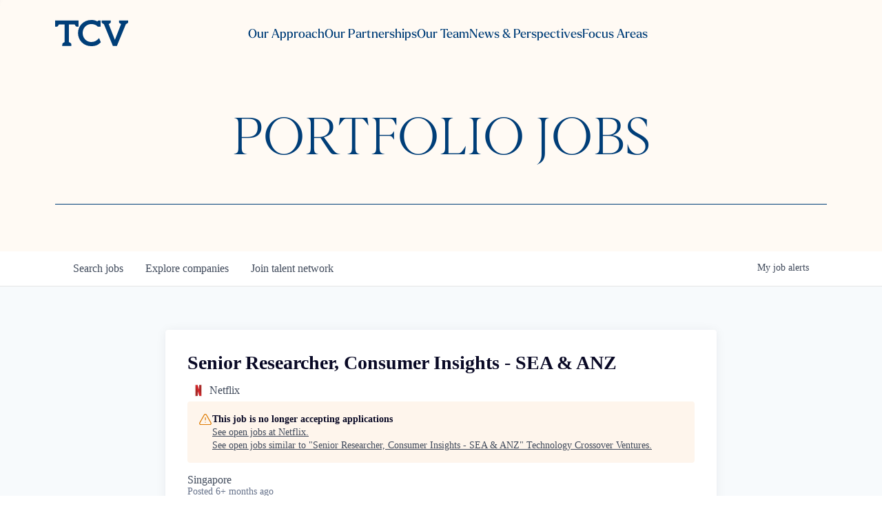

--- FILE ---
content_type: text/html; charset=utf-8
request_url: https://portfoliojobs.tcv.com/companies/netflix/jobs/38335981-senior-researcher-consumer-insights-sea-anz
body_size: 23338
content:
<!DOCTYPE html><html lang="en"><head><link rel="shortcut icon" href="https://cdn.filestackcontent.com/BRkTdGppTwGlhrM7XEGx" data-next-head=""/><title data-next-head="">Senior Researcher, Consumer Insights - SEA &amp; ANZ @ Netflix | Technology Crossover Ventures Job Board</title><meta name="description" property="og:description" content="Search job openings across the Technology Crossover Ventures network." data-next-head=""/><meta charSet="utf-8" data-next-head=""/><meta name="viewport" content="initial-scale=1.0, width=device-width" data-next-head=""/><link rel="apple-touch-icon" sizes="180x180" href="https://cdn.filestackcontent.com/BRkTdGppTwGlhrM7XEGx" data-next-head=""/><link rel="icon" type="image/png" sizes="32x32" href="https://cdn.filestackcontent.com/BRkTdGppTwGlhrM7XEGx" data-next-head=""/><link rel="icon" type="image/png" sizes="16x16" href="https://cdn.filestackcontent.com/BRkTdGppTwGlhrM7XEGx" data-next-head=""/><link rel="shortcut icon" href="https://cdn.filestackcontent.com/BRkTdGppTwGlhrM7XEGx" data-next-head=""/><meta name="url" property="og:url" content="https://portfoliojobs.tcv.com" data-next-head=""/><meta name="type" property="og:type" content="website" data-next-head=""/><meta name="title" property="og:title" content="Technology Crossover Ventures Job Board" data-next-head=""/><meta name="image" property="og:image" content="http://cdn.filepicker.io/api/file/jieG4KOXRvWXAVDONktS" data-next-head=""/><meta name="secure_url" property="og:image:secure_url" content="https://cdn.filepicker.io/api/file/jieG4KOXRvWXAVDONktS" data-next-head=""/><meta name="twitter:card" content="summary_large_image" data-next-head=""/><meta name="twitter:image" content="https://cdn.filepicker.io/api/file/jieG4KOXRvWXAVDONktS" data-next-head=""/><meta name="twitter:title" content="Technology Crossover Ventures Job Board" data-next-head=""/><meta name="twitter:description" content="Search job openings across the Technology Crossover Ventures network." data-next-head=""/><meta name="google-site-verification" content="CQNnZQRH0dvJgCqWABp64ULhLI69C53ULhWdJemAW_w" data-next-head=""/><script>!function(){var analytics=window.analytics=window.analytics||[];if(!analytics.initialize)if(analytics.invoked)window.console&&console.error&&console.error("Segment snippet included twice.");else{analytics.invoked=!0;analytics.methods=["trackSubmit","trackClick","trackLink","trackForm","pageview","identify","reset","group","track","ready","alias","debug","page","once","off","on","addSourceMiddleware","addIntegrationMiddleware","setAnonymousId","addDestinationMiddleware"];analytics.factory=function(e){return function(){if(window.analytics.initialized)return window.analytics[e].apply(window.analytics,arguments);var i=Array.prototype.slice.call(arguments);i.unshift(e);analytics.push(i);return analytics}};for(var i=0;i<analytics.methods.length;i++){var key=analytics.methods[i];analytics[key]=analytics.factory(key)}analytics.load=function(key,i){var t=document.createElement("script");t.type="text/javascript";t.async=!0;t.src="https://an.getro.com/analytics.js/v1/" + key + "/analytics.min.js";var n=document.getElementsByTagName("script")[0];n.parentNode.insertBefore(t,n);analytics._loadOptions=i};analytics._writeKey="VKRqdgSBA3lFoZSlbeHbrzqQkLPBcP7W";;analytics.SNIPPET_VERSION="4.16.1";
analytics.load("VKRqdgSBA3lFoZSlbeHbrzqQkLPBcP7W");

}}();</script><link rel="stylesheet" href="https://cdn-customers.getro.com/tcv/style.react.css??v=e8b36e0e157f592978bb3858857a2d9a068d179a"/><link rel="preload" href="https://cdn.getro.com/assets/_next/static/css/b1414ae24606c043.css" as="style"/><link rel="stylesheet" href="https://cdn.getro.com/assets/_next/static/css/b1414ae24606c043.css" data-n-g=""/><noscript data-n-css=""></noscript><script defer="" nomodule="" src="https://cdn.getro.com/assets/_next/static/chunks/polyfills-42372ed130431b0a.js"></script><script id="jquery" src="https://ajax.googleapis.com/ajax/libs/jquery/3.6.0/jquery.min.js" defer="" data-nscript="beforeInteractive"></script><script src="https://cdn.getro.com/assets/_next/static/chunks/webpack-c56562f1635d2be2.js" defer=""></script><script src="https://cdn.getro.com/assets/_next/static/chunks/framework-4bf75dea1870880a.js" defer=""></script><script src="https://cdn.getro.com/assets/_next/static/chunks/main-8383ed4e435d568c.js" defer=""></script><script src="https://cdn.getro.com/assets/_next/static/chunks/pages/_app-cd765f632597d487.js" defer=""></script><script src="https://cdn.getro.com/assets/_next/static/chunks/a86620fd-3b4606652f1c2476.js" defer=""></script><script src="https://cdn.getro.com/assets/_next/static/chunks/8230-df7212162639199a.js" defer=""></script><script src="https://cdn.getro.com/assets/_next/static/chunks/4000-0acb5a82151cbee6.js" defer=""></script><script src="https://cdn.getro.com/assets/_next/static/chunks/9091-5cd776e8ee5ad3a3.js" defer=""></script><script src="https://cdn.getro.com/assets/_next/static/chunks/1637-944f320d333d655d.js" defer=""></script><script src="https://cdn.getro.com/assets/_next/static/chunks/3676-4975c339fc5bc499.js" defer=""></script><script src="https://cdn.getro.com/assets/_next/static/chunks/9358-87cc633cf780c23e.js" defer=""></script><script src="https://cdn.getro.com/assets/_next/static/chunks/9117-3aec73cad8fedb57.js" defer=""></script><script src="https://cdn.getro.com/assets/_next/static/chunks/1446-e0702699bbe10a44.js" defer=""></script><script src="https://cdn.getro.com/assets/_next/static/chunks/5355-8f37371a1b352f6c.js" defer=""></script><script src="https://cdn.getro.com/assets/_next/static/chunks/9582-aad852ee53159296.js" defer=""></script><script src="https://cdn.getro.com/assets/_next/static/chunks/pages/companies/%5BcompanySlug%5D/jobs/%5BjobSlug%5D-cb0fae1c7709a769.js" defer=""></script><script src="https://cdn.getro.com/assets/_next/static/yzG2iEfsqxBvRsGdPF2s6/_buildManifest.js" defer=""></script><script src="https://cdn.getro.com/assets/_next/static/yzG2iEfsqxBvRsGdPF2s6/_ssgManifest.js" defer=""></script><meta name="sentry-trace" content="cd844ed03f712b447b4801139a7801bc-f53837d750de6a6d-0"/><meta name="baggage" content="sentry-environment=production,sentry-release=db99f590abf47d98edbbd7f934f64c917c78ebd9,sentry-public_key=99c84790fa184cf49c16c34cd7113f75,sentry-trace_id=cd844ed03f712b447b4801139a7801bc,sentry-org_id=129958,sentry-sampled=false,sentry-sample_rand=0.8288898714860158,sentry-sample_rate=0.033"/><style data-styled="" data-styled-version="5.3.11">.gVRrUK{box-sizing:border-box;margin:0;min-width:0;font-family:-apple-system,BlinkMacSystemFont,'Segoe UI','Roboto','Oxygen','Ubuntu','Cantarell','Fira Sans','Droid Sans','Helvetica Neue','sans-serif';font-weight:400;font-style:normal;font-size:16px;color:#3F495A;}/*!sc*/
.fyPcag{box-sizing:border-box;margin:0;min-width:0;background-color:#F7FAFC;min-height:100vh;-webkit-flex-direction:column;-ms-flex-direction:column;flex-direction:column;-webkit-align-items:stretch;-webkit-box-align:stretch;-ms-flex-align:stretch;align-items:stretch;}/*!sc*/
.dKubqp{box-sizing:border-box;margin:0;min-width:0;}/*!sc*/
.elbZCm{box-sizing:border-box;margin:0;min-width:0;width:100%;}/*!sc*/
.dFKghv{box-sizing:border-box;margin:0;min-width:0;box-shadow:0 1px 0 0 #e5e5e5;-webkit-flex-direction:row;-ms-flex-direction:row;flex-direction:row;width:100%;background-color:#ffffff;}/*!sc*/
.byBMUo{box-sizing:border-box;margin:0;min-width:0;max-width:100%;width:100%;margin-left:auto;margin-right:auto;}/*!sc*/
@media screen and (min-width:40em){.byBMUo{width:100%;}}/*!sc*/
@media screen and (min-width:65em){.byBMUo{width:1100px;}}/*!sc*/
.hQFgTu{box-sizing:border-box;margin:0;min-width:0;color:#4900FF;position:relative;-webkit-text-decoration:none;text-decoration:none;-webkit-transition:all ease 0.3s;transition:all ease 0.3s;text-transform:capitalize;-webkit-order:0;-ms-flex-order:0;order:0;padding-left:16px;padding-right:16px;padding-top:16px;padding-bottom:16px;font-size:16px;color:#3F495A;display:-webkit-box;display:-webkit-flex;display:-ms-flexbox;display:flex;-webkit-align-items:baseline;-webkit-box-align:baseline;-ms-flex-align:baseline;align-items:baseline;}/*!sc*/
@media screen and (min-width:40em){.hQFgTu{text-transform:capitalize;}}/*!sc*/
@media screen and (min-width:65em){.hQFgTu{text-transform:unset;}}/*!sc*/
.hQFgTu span{display:none;}/*!sc*/
.hQFgTu::after{content:'';position:absolute;left:0;right:0;bottom:0;height:0.125rem;background-color:#4900FF;opacity:0;-webkit-transition:opacity 0.3s;transition:opacity 0.3s;}/*!sc*/
.hQFgTu:hover{color:#3F495A;}/*!sc*/
.hQFgTu:active{background-color:#F7FAFC;-webkit-transform:scale(.94);-ms-transform:scale(.94);transform:scale(.94);}/*!sc*/
.hQFgTu.active{font-weight:600;color:#090925;}/*!sc*/
.hQFgTu.active::after{opacity:1;}/*!sc*/
@media screen and (min-width:40em){.hQFgTu{padding-left:16px;padding-right:16px;}}/*!sc*/
.ekJmTQ{box-sizing:border-box;margin:0;min-width:0;display:none;}/*!sc*/
@media screen and (min-width:40em){.ekJmTQ{display:none;}}/*!sc*/
@media screen and (min-width:65em){.ekJmTQ{display:inline-block;}}/*!sc*/
.cyRTWj{box-sizing:border-box;margin:0;min-width:0;color:#4900FF;position:relative;-webkit-text-decoration:none;text-decoration:none;-webkit-transition:all ease 0.3s;transition:all ease 0.3s;text-transform:capitalize;-webkit-order:1;-ms-flex-order:1;order:1;padding-left:16px;padding-right:16px;padding-top:16px;padding-bottom:16px;font-size:16px;color:#3F495A;display:-webkit-box;display:-webkit-flex;display:-ms-flexbox;display:flex;-webkit-align-items:baseline;-webkit-box-align:baseline;-ms-flex-align:baseline;align-items:baseline;}/*!sc*/
@media screen and (min-width:40em){.cyRTWj{text-transform:capitalize;}}/*!sc*/
@media screen and (min-width:65em){.cyRTWj{text-transform:unset;}}/*!sc*/
.cyRTWj span{display:none;}/*!sc*/
.cyRTWj::after{content:'';position:absolute;left:0;right:0;bottom:0;height:0.125rem;background-color:#4900FF;opacity:0;-webkit-transition:opacity 0.3s;transition:opacity 0.3s;}/*!sc*/
.cyRTWj:hover{color:#3F495A;}/*!sc*/
.cyRTWj:active{background-color:#F7FAFC;-webkit-transform:scale(.94);-ms-transform:scale(.94);transform:scale(.94);}/*!sc*/
.cyRTWj.active{font-weight:600;color:#090925;}/*!sc*/
.cyRTWj.active::after{opacity:1;}/*!sc*/
@media screen and (min-width:40em){.cyRTWj{padding-left:16px;padding-right:16px;}}/*!sc*/
.kPzaxb{box-sizing:border-box;margin:0;min-width:0;color:#4900FF;position:relative;-webkit-text-decoration:none;text-decoration:none;-webkit-transition:all ease 0.3s;transition:all ease 0.3s;text-transform:unset;-webkit-order:2;-ms-flex-order:2;order:2;padding-left:16px;padding-right:16px;padding-top:16px;padding-bottom:16px;font-size:16px;color:#3F495A;display:-webkit-box;display:-webkit-flex;display:-ms-flexbox;display:flex;-webkit-align-items:center;-webkit-box-align:center;-ms-flex-align:center;align-items:center;}/*!sc*/
.kPzaxb span{display:none;}/*!sc*/
.kPzaxb::after{content:'';position:absolute;left:0;right:0;bottom:0;height:0.125rem;background-color:#4900FF;opacity:0;-webkit-transition:opacity 0.3s;transition:opacity 0.3s;}/*!sc*/
.kPzaxb:hover{color:#3F495A;}/*!sc*/
.kPzaxb:active{background-color:#F7FAFC;-webkit-transform:scale(.94);-ms-transform:scale(.94);transform:scale(.94);}/*!sc*/
.kPzaxb.active{font-weight:600;color:#090925;}/*!sc*/
.kPzaxb.active::after{opacity:1;}/*!sc*/
@media screen and (min-width:40em){.kPzaxb{padding-left:16px;padding-right:16px;}}/*!sc*/
.jQZwAb{box-sizing:border-box;margin:0;min-width:0;display:inline-block;}/*!sc*/
@media screen and (min-width:40em){.jQZwAb{display:inline-block;}}/*!sc*/
@media screen and (min-width:65em){.jQZwAb{display:none;}}/*!sc*/
.ioCEHO{box-sizing:border-box;margin:0;min-width:0;margin-left:auto;margin-right:16px;text-align:left;-webkit-flex-direction:column;-ms-flex-direction:column;flex-direction:column;-webkit-order:9999;-ms-flex-order:9999;order:9999;}/*!sc*/
@media screen and (min-width:40em){.ioCEHO{margin-right:16px;}}/*!sc*/
@media screen and (min-width:65em){.ioCEHO{margin-right:0;}}/*!sc*/
.iJaGyT{box-sizing:border-box;margin:0;min-width:0;position:relative;cursor:pointer;-webkit-transition:all ease 0.3s;transition:all ease 0.3s;border-radius:4px;font-size:16px;font-weight:500;display:-webkit-box;display:-webkit-flex;display:-ms-flexbox;display:flex;-webkit-tap-highlight-color:transparent;-webkit-align-items:center;-webkit-box-align:center;-ms-flex-align:center;align-items:center;font-family:-apple-system,BlinkMacSystemFont,'Segoe UI','Roboto','Oxygen','Ubuntu','Cantarell','Fira Sans','Droid Sans','Helvetica Neue','sans-serif';color:#3F495A;background-color:#FFFFFF;border-style:solid;border-color:#A3B1C2;border-width:1px;border:none;border-color:transparent;width:small;height:small;margin-top:8px;padding:8px 16px;padding-right:0;-webkit-align-self:center;-ms-flex-item-align:center;align-self:center;font-size:14px;}/*!sc*/
.iJaGyT:active{-webkit-transform:scale(.94);-ms-transform:scale(.94);transform:scale(.94);box-shadow:inset 0px 1.875px 1.875px rgba(0,0,0,0.12);}/*!sc*/
.iJaGyT:disabled{color:#A3B1C2;}/*!sc*/
.iJaGyT:hover{background-color:#F7FAFC;}/*!sc*/
.iJaGyT [role="progressbar"] > div > div{border-color:rgba(63,73,90,0.2);border-top-color:#090925;}/*!sc*/
@media screen and (min-width:40em){.iJaGyT{border-color:#A3B1C2;}}/*!sc*/
@media screen and (min-width:40em){.iJaGyT{padding-right:16px;}}/*!sc*/
.jUfIjB{box-sizing:border-box;margin:0;min-width:0;display:none;}/*!sc*/
@media screen and (min-width:40em){.jUfIjB{display:block;}}/*!sc*/
.iqghoL{box-sizing:border-box;margin:0;min-width:0;margin-left:auto !important;margin-right:auto !important;box-sizing:border-box;max-width:100%;position:static;z-index:1;margin-left:auto;margin-right:auto;width:100%;padding-top:0;padding-left:16px;padding-right:16px;padding-bottom:64px;}/*!sc*/
@media screen and (min-width:40em){.iqghoL{width:100%;}}/*!sc*/
@media screen and (min-width:65em){.iqghoL{width:1132px;}}/*!sc*/
.ebGWQq{box-sizing:border-box;margin:0;min-width:0;-webkit-box-pack:justify;-webkit-justify-content:space-between;-ms-flex-pack:justify;justify-content:space-between;margin-bottom:24px;-webkit-flex-direction:column;-ms-flex-direction:column;flex-direction:column;width:100%;}/*!sc*/
@media screen and (min-width:40em){.ebGWQq{-webkit-flex-direction:row;-ms-flex-direction:row;flex-direction:row;}}/*!sc*/
@media screen and (min-width:65em){.ebGWQq{-webkit-flex-direction:row;-ms-flex-direction:row;flex-direction:row;}}/*!sc*/
.dsHaKT{box-sizing:border-box;margin:0;min-width:0;gap:24px;-webkit-flex-direction:column;-ms-flex-direction:column;flex-direction:column;width:100%;}/*!sc*/
.iaKmHE{box-sizing:border-box;margin:0;min-width:0;font-size:28px;margin-bottom:8px;color:#090925;}/*!sc*/
.iKYCNv{box-sizing:border-box;margin:0;min-width:0;-webkit-column-gap:8px;column-gap:8px;cursor:pointer;-webkit-align-items:center;-webkit-box-align:center;-ms-flex-align:center;align-items:center;}/*!sc*/
.iKYCNv color{main:#3F495A;dark:#090925;subtle:#67738B;placeholder:#8797AB;link:#3F495A;link-accent:#4900FF;error:#D90218;}/*!sc*/
.hRzXmX{box-sizing:border-box;margin:0;min-width:0;width:32px;}/*!sc*/
.ijjZxr{box-sizing:border-box;margin:0;min-width:0;margin-bottom:16px;}/*!sc*/
.kGAAEy{box-sizing:border-box;margin:0;min-width:0;-webkit-flex-direction:column;-ms-flex-direction:column;flex-direction:column;gap:8px;}/*!sc*/
.dkjSzf{box-sizing:border-box;margin:0;min-width:0;font-weight:600;font-size:14px;color:#090925;}/*!sc*/
.eRlSKr{box-sizing:border-box;margin:0;min-width:0;color:#3F495A!important;font-weight:500;}/*!sc*/
.lhPfhV{box-sizing:border-box;margin:0;min-width:0;-webkit-column-gap:8px;column-gap:8px;-webkit-box-pack:justify;-webkit-justify-content:space-between;-ms-flex-pack:justify;justify-content:space-between;}/*!sc*/
.hQNFTd{box-sizing:border-box;margin:0;min-width:0;row-gap:8px;-webkit-flex-direction:column;-ms-flex-direction:column;flex-direction:column;}/*!sc*/
.fLzXDu{box-sizing:border-box;margin:0;min-width:0;font-size:14px;color:#67738B;}/*!sc*/
.crBMPy{box-sizing:border-box;margin:0;min-width:0;margin-top:40px;}/*!sc*/
.crBMPy li:not(:last-child){margin-bottom:8px;}/*!sc*/
.crBMPy p,.crBMPy span,.crBMPy div,.crBMPy li,.crBMPy ol,.crBMPy ul{color:#3F495A;font-size:16px!important;line-height:140%!important;margin:0 auto 16px;}/*!sc*/
.crBMPy h1,.crBMPy h2,.crBMPy h3,.crBMPy h4,.crBMPy h5,.crBMPy h6{color:#090925;}/*!sc*/
.crBMPy h4,.crBMPy h5,.crBMPy h6{font-size:16px;margin:0 auto 16px;}/*!sc*/
.crBMPy h1:not(:first-child){font-size:24px;margin:48px auto 16px;}/*!sc*/
.crBMPy h2:not(:first-child){font-size:20px;margin:32px auto 16px;}/*!sc*/
.crBMPy h3:not(:first-child){font-size:18px;margin:24px auto 16px;}/*!sc*/
.crBMPy ul{padding:0 0 0 32px;}/*!sc*/
.crBMPy a{color:#3F495A !important;}/*!sc*/
.iIGtVd{box-sizing:border-box;margin:0;min-width:0;max-width:600px;margin:0 auto;}/*!sc*/
.friAmK{box-sizing:border-box;margin:0;min-width:0;padding-bottom:40px;margin-top:40px;}/*!sc*/
.bOyPTM{box-sizing:border-box;margin:0;min-width:0;gap:40px;margin-top:40px;-webkit-align-items:center;-webkit-box-align:center;-ms-flex-align:center;align-items:center;-webkit-box-pack:justify;-webkit-justify-content:space-between;-ms-flex-pack:justify;justify-content:space-between;-webkit-flex-direction:column;-ms-flex-direction:column;flex-direction:column;}/*!sc*/
@media screen and (min-width:40em){.bOyPTM{-webkit-flex-direction:row;-ms-flex-direction:row;flex-direction:row;}}/*!sc*/
.kkTXM{box-sizing:border-box;margin:0;min-width:0;-webkit-text-decoration-line:underline;text-decoration-line:underline;cursor:pointer;display:block;text-align:center;color:#3F495A !important;font-size:14px;line-height:22px;}/*!sc*/
.fIUOoG{box-sizing:border-box;margin:0;min-width:0;justify-self:flex-end;margin-top:auto;-webkit-flex-direction:row;-ms-flex-direction:row;flex-direction:row;width:100%;background-color:transparent;padding-top:32px;padding-bottom:32px;}/*!sc*/
.Jizzq{box-sizing:border-box;margin:0;min-width:0;width:100%;margin-left:auto;margin-right:auto;-webkit-flex-direction:column;-ms-flex-direction:column;flex-direction:column;text-align:center;}/*!sc*/
@media screen and (min-width:40em){.Jizzq{width:1100px;}}/*!sc*/
.fONCsf{box-sizing:border-box;margin:0;min-width:0;color:#4900FF;-webkit-align-self:center;-ms-flex-item-align:center;align-self:center;margin-bottom:16px;color:#090925;width:120px;}/*!sc*/
.bfORaf{box-sizing:border-box;margin:0;min-width:0;color:currentColor;width:100%;height:auto;}/*!sc*/
.gkPOSa{box-sizing:border-box;margin:0;min-width:0;-webkit-flex-direction:row;-ms-flex-direction:row;flex-direction:row;-webkit-box-pack:center;-webkit-justify-content:center;-ms-flex-pack:center;justify-content:center;-webkit-flex-wrap:wrap;-ms-flex-wrap:wrap;flex-wrap:wrap;}/*!sc*/
.hDtUlk{box-sizing:border-box;margin:0;min-width:0;-webkit-appearance:none;-moz-appearance:none;appearance:none;display:inline-block;text-align:center;line-height:inherit;-webkit-text-decoration:none;text-decoration:none;font-size:inherit;padding-left:16px;padding-right:16px;padding-top:8px;padding-bottom:8px;color:#ffffff;background-color:#4900FF;border:none;border-radius:4px;padding-left:8px;padding-right:8px;font-size:16px;position:relative;z-index:2;cursor:pointer;-webkit-transition:all ease 0.3s;transition:all ease 0.3s;border-radius:4px;font-weight:500;display:-webkit-box;display:-webkit-flex;display:-ms-flexbox;display:flex;-webkit-tap-highlight-color:transparent;-webkit-align-items:center;-webkit-box-align:center;-ms-flex-align:center;align-items:center;font-family:-apple-system,BlinkMacSystemFont,'Segoe UI','Roboto','Oxygen','Ubuntu','Cantarell','Fira Sans','Droid Sans','Helvetica Neue','sans-serif';color:#3F495A;background-color:transparent;border-style:solid;border-color:#A3B1C2;border-width:1px;border:none;-webkit-box-pack:unset;-webkit-justify-content:unset;-ms-flex-pack:unset;justify-content:unset;-webkit-text-decoration:none;text-decoration:none;white-space:nowrap;margin-right:16px;padding:0;color:#67738B;padding-top:4px;padding-bottom:4px;font-size:12px;}/*!sc*/
.hDtUlk:active{-webkit-transform:scale(.94);-ms-transform:scale(.94);transform:scale(.94);box-shadow:inset 0px 1.875px 1.875px rgba(0,0,0,0.12);}/*!sc*/
.hDtUlk:disabled{color:#A3B1C2;}/*!sc*/
.hDtUlk:hover{-webkit-text-decoration:underline;text-decoration:underline;}/*!sc*/
.hDtUlk [role="progressbar"] > div > div{border-color:rgba(63,73,90,0.2);border-top-color:#090925;}/*!sc*/
data-styled.g1[id="sc-aXZVg"]{content:"gVRrUK,fyPcag,dKubqp,elbZCm,dFKghv,byBMUo,hQFgTu,ekJmTQ,cyRTWj,kPzaxb,jQZwAb,ioCEHO,iJaGyT,jUfIjB,iqghoL,ebGWQq,dsHaKT,iaKmHE,iKYCNv,hRzXmX,ijjZxr,kGAAEy,dkjSzf,eRlSKr,lhPfhV,hQNFTd,fLzXDu,crBMPy,iIGtVd,friAmK,bOyPTM,kkTXM,fIUOoG,Jizzq,fONCsf,bfORaf,gkPOSa,hDtUlk,"}/*!sc*/
.fteAEG{display:-webkit-box;display:-webkit-flex;display:-ms-flexbox;display:flex;}/*!sc*/
data-styled.g2[id="sc-gEvEer"]{content:"fteAEG,"}/*!sc*/
.eBWkFz{box-sizing:border-box;margin:0;min-width:0;padding:32px;box-shadow:0px 1px 2px 0px rgba(27,36,50,0.04),0px 1px 16px 0px rgba(27,36,50,0.06);border-radius:4px;background-color:#FFFFFF;margin-left:auto;margin-right:auto;width:100%;-webkit-flex-direction:column;-ms-flex-direction:column;flex-direction:column;padding-left:16px;padding-right:16px;margin-top:64px;max-width:800px;margin-left:auto;margin-right:auto;}/*!sc*/
@media screen and (min-width:40em){.eBWkFz{padding-left:32px;padding-right:32px;}}/*!sc*/
.jBogQf{box-sizing:border-box;margin:0;min-width:0;position:relative;width:100%;-webkit-align-items:start;-webkit-box-align:start;-ms-flex-align:start;align-items:start;}/*!sc*/
.ddKpAl{box-sizing:border-box;margin:0;min-width:0;-webkit-flex:1 1;-ms-flex:1 1;flex:1 1;}/*!sc*/
.VWXkL{box-sizing:border-box;margin:0;min-width:0;position:relative;font-weight:500;color:#3F495A;height:100%;width:100%;border-radius:4px;}/*!sc*/
.cVYRew{box-sizing:border-box;margin:0;min-width:0;max-width:100%;height:auto;border-radius:4px;overflow:hidden;object-fit:contain;width:100%;height:100%;}/*!sc*/
.hPknKP{box-sizing:border-box;margin:0;min-width:0;background-color:#FEF5EC;text-align:left;-webkit-align-items:flex-start;-webkit-box-align:flex-start;-ms-flex-align:flex-start;align-items:flex-start;-webkit-flex:0 0 auto;-ms-flex:0 0 auto;flex:0 0 auto;padding:16px;border-radius:4px;line-height:1.4;gap:16px;}/*!sc*/
.jDfdPi{box-sizing:border-box;margin:0;min-width:0;height:20px;width:20px;}/*!sc*/
.kgAlEH{box-sizing:border-box;margin:0;min-width:0;color:#DE7B02;-webkit-align-items:center;-webkit-box-align:center;-ms-flex-align:center;align-items:center;-webkit-flex:0 0 auto;-ms-flex:0 0 auto;flex:0 0 auto;}/*!sc*/
.cYMjnh{box-sizing:border-box;margin:0;min-width:0;font-weight:500;font-size:14px;color:#3F495A;}/*!sc*/
.exMvxQ{box-sizing:border-box;margin:0;min-width:0;-webkit-text-decoration:none;text-decoration:none;color:currentColor;width:100%;height:auto;}/*!sc*/
data-styled.g3[id="sc-eqUAAy"]{content:"eBWkFz,jBogQf,ddKpAl,VWXkL,cVYRew,hPknKP,jDfdPi,kgAlEH,cYMjnh,exMvxQ,"}/*!sc*/
.gQycbC{display:-webkit-box;display:-webkit-flex;display:-ms-flexbox;display:flex;}/*!sc*/
data-styled.g4[id="sc-fqkvVR"]{content:"gQycbC,"}/*!sc*/
</style></head><body id="main-wrapper" class="custom-design-tcv"><div id="root"></div><div id="__next"><div class="sc-aXZVg gVRrUK"><div class="" style="position:fixed;top:0;left:0;height:2px;background:transparent;z-index:99999999999;width:100%"><div class="" style="height:100%;background:#4900FF;transition:all 500ms ease;width:0%"><div style="box-shadow:0 0 10px #4900FF, 0 0 10px #4900FF;width:5%;opacity:1;position:absolute;height:100%;transition:all 500ms ease;transform:rotate(3deg) translate(0px, -4px);left:-10rem"></div></div></div><div id="wlc-main" class="sc-aXZVg sc-gEvEer fyPcag fteAEG network-container"><div data-testid="custom-header" id="tcv-custom-header" class="sc-aXZVg dKubqp tcv-custom-part">
<div class="cd-wrapper">
  <div class="css-12ady25">
    <div data-themeui-nested-provider="true" class="css-si8v3a">
      <div class="css-xo5eip" style="opacity: 0; display: none; transition: opacity 0.5s;" data-projection-id="1">
        <div class="css-1s4t7tt">
          <div class="css-22aj78">
            <nav data-projection-id="2">
              <ul class="css-z3mojd">
                <li class="css-1x0h9lw">
                  <a class="css-9nldri" href="https://tcv.com/approach">Our Approach</a>
                </li>
                <li class="css-1x0h9lw">
                  <a class="css-9nldri" href="https://tcv.com/partnerships">Our Partnerships</a>
                </li>
                <li class="css-1x0h9lw">
                  <a class="css-9nldri" href="https://tcv.com/team">Our Team</a>
                </li>
                <li class="css-1x0h9lw">
                  <a class="css-9nldri" href="https://tcv.com/news">News &amp; Perspectives</a>
                </li>
                <li class="css-7yar2z">
                  <h2 class="css-d9dn9g">Focus Areas</h2>
                  <ul class="css-7aox50">
                    <li class="css-13ujo5j">
                      <a class="css-1j83inw" href="https://tcv.com/focus-areas/infrastructure-software">Infrastructure Software</a>
                    </li>
                    <li class="css-13ujo5j">
                      <a class="css-1j83inw" href="https://tcv.com/focus-areas/fintech-and-payments">Fintech &amp; Payments</a>
                    </li>
                    <li class="css-13ujo5j">
                      <a class="css-1j83inw" href="https://tcv.com/focus-areas/consumer-sme">Consumer/SME</a>
                    </li>
                    <li class="css-13ujo5j">
                      <a class="css-1j83inw" href="https://tcv.com/focus-areas/application-software">Application Software</a>
                    </li>
                  </ul>
                </li>
              </ul>
            </nav>
            <nav class="css-1p73wrv" data-projection-id="4">
              <div class="css-xflng3">
                <ul class="css-l9x8zm">
                  <li class="css-13ujo5j">
                    <a class="css-kssfq4" href="https://tcv.com/contact">Contact</a>
                  </li>
                  <li class="css-13ujo5j">
                    <a class="css-kssfq4" href="https://tcv.com/terms-of-use">Terms of Use</a>
                  </li>
                  <li class="css-13ujo5j">
                    <a class="css-kssfq4" href="https://tcv.com/privacy-policy">Privacy Policy</a>
                  </li>
                  <li class="css-13ujo5j">
                    <button class="css-14g399p">Subscribe to Newsletter</button>
                  </li>
                  <li class="css-13ujo5j">
                    <a href="https://www.linkedin.com/company/technology-crossover-ventures/" target="_blank" class="css-89it5c">LinkedIn</a>
                  </li>
                  <li class="css-13ujo5j">
                    <a href="https://twitter.com/tcvtech" target="_blank" class="css-89it5c">Twitter</a>
                  </li>
                </ul>
                <div class="css-1l55sm5">
                  <a href="https://tcv.sharesecurely.com/login" target="_blank" class="css-1h9xtrr">Investor login</a>
                </div>
              </div>
            </nav>
          </div>
        </div>
      </div>
    </div>
    <nav class="css-1h6yd2x" style="background-color: rgb(255, 250, 244); transition: background-color 0.5s;">
      <div class="css-1stzj57">
        <div class="css-1t5jswx">
          <a aria-label="home" href="https://tcv.com/">
            <svg aria-label="logo" viewBox="0 0 2000 716.14" fill="none" class="css-11wg9q9" id="header-logo" style="fill: rgba(0, 62, 120, 1); transition: fill 0.5s;">
              <path d="M1204.58,496.08l45.86,111.3c-64.82,75-135.88,108.76-265.47,108.76C783.18,716.14,626.8,558.87,626.8,360v-2C626.8,161.21,780.22,0,989.93,0c72.25,0,119,12.13,158,36.16l8,5.18a83.29,83.29,0,0,1,16.63-19.15c8.51-7.3,23.43-10.32,41.85-10.32h28.87V185.73H1172.2c-46.55-48.51-108.15-74-183.27-74-131.57,0-234.52,108.82-234.52,244.34V358c0,135.54,102,245.34,234.52,245.34,88.52,0,142.3-34.38,198.82-89ZM639.28,11.87H0V184.53H28.88c18.43,0,33.33-3,41.85-10.36,4.86-4.17,19.89-29.5,31.52-49.77l157.62.21V605c-20.81,11.85-49.57,28.73-54,33.93-7.3,8.53-10.33,23.42-10.33,41.84v28.87H443.77V680.77c0-18.42-3-33.31-10.33-41.84-4.47-5.2-33.23-22.08-54-33.93V124.61L537,124.4c11.63,20.27,26.66,45.6,31.52,49.77,8.52,7.32,23.42,10.36,41.85,10.36h28.88Zm1109.34,0V40.74c0,18.41,3,33.33,10.31,41.84,4,4.64,27.06,18.44,46.76,29.76L1636.38,544,1467.07,112.34c19.71-11.32,42.79-25.12,46.77-29.76,7.28-8.51,10.31-23.43,10.31-41.84V11.87H1272.77V40.74c0,18.41,3,33.33,10.33,41.84,4.4,5.12,32.29,21.52,53,33.36L1581,709.64H1691.8l244.87-593.7c20.7-11.84,48.6-28.24,53-33.36C1997,74.07,2000,59.15,2000,40.74V11.87Z"></path>
            </svg>
          </a>
          <div class="css-1h4bj59" style="opacity: 1;">
            <div class="css-ih7lx">
              <a href="https://tcv.com/approach" class="css-p5zmyu">Our Approach</a>
            </div>
            <div class="css-ih7lx">
              <a href="https://tcv.com/partnerships" class="css-p5zmyu">Our Partnerships</a>
            </div>
            <div class="css-ih7lx">
              <a href="https://tcv.com/team" class="css-p5zmyu">Our Team</a>
            </div>
            <div class="css-ih7lx">
              <a href="https://tcv.com/news" class="css-p5zmyu">News &amp; Perspectives</a>
            </div>
            <div type="button" id="radix-:r2:" aria-haspopup="menu" aria-expanded="false" data-state="closed" class="css-f3ta8f">
              <button id="sectors-dropdown" class="css-1a7uimn">Focus Areas</button>
            </div>
            <div data-radix-popper-content-wrapper="" style="position: fixed; transform: translate3d(340px,106px,0px)" dir="ltr">
              <div data-side="bottom" data-align="center" role="menu" aria-orientation="vertical" data-state="closed" data-radix-menu-content="" dir="ltr" id="radix-:r3:" aria-labelledby="radix-:r2:" class="DropdownMenuContent css-v0hse8" style="outline: none; --radix-dropdown-menu-content-transform-origin: var(--radix-popper-transform-origin); --radix-dropdown-menu-content-available-width: var(--radix-popper-available-width); --radix-dropdown-menu-content-available-height: var(--radix-popper-available-height); --radix-dropdown-menu-trigger-width: var(--radix-popper-anchor-width); --radix-dropdown-menu-trigger-height: var(--radix-popper-anchor-height);" tabindex="-1" data-orientation="vertical">
                <div class="css-qi0tbi" style="visibility: hidden; opacity: 0; transform: translateY(-12px) translateZ(0px); transition: opacity 0.2s, transform 0.2s;">
                  <a href="https://tcv.com/focus-areas/infrastructure-software" class="css-12u9pn9">Infrastructure Software</a>
                  <a href="https://tcv.com/focus-areas/fintech-and-payments" class="css-12u9pn9">Fintech &amp; Payments</a>
                  <a href="https://tcv.com/focus-areas/consumer-sme" class="css-12u9pn9">Consumer/SME</a>
                  <a href="https://tcv.com/focus-areas/application-software" class="css-12u9pn9">Application Software</a>
                  <span style="position: absolute; top: 0px; transform-origin: center 0px 0px; transform: rotate(180deg); left: 99px;">
                    <svg class="DropdownMenuArrow css-1i1a2gi" style="display: block;" width="20" height="10" viewBox="0 0 30 10" preserveAspectRatio="none">
                      <polygon points="0,0 30,0 15,10"></polygon>
                    </svg>
                  </span>
                </div>
              </div>
            </div>
          </div>
          <div class="css-1eeqp6e">
            <button class="css-euml9">
              <span>
                <svg aria-label="menu" width="31" height="12" viewBox="0 0 31 12" fill="none" xmlns="http://www.w3.org/2000/svg" data-projection-id="209">
                  <line y1="1" x2="31" y2="1" stroke-width="2" class="css-1qis8ji"></line>
                  <line y1="11" x2="31" y2="11" stroke-width="2" class="css-1qis8ji"></line>
                </svg>
              </span>
            </button>
          </div>
        </div>
      </div>
    </nav>
    <main class="css-15271bx">
      <div class="css-1j7if4c" style="opacity: 1;">
        <div class="css-1crd8yq">
          <div class="css-1stzj57">
            <h1 class="css-13nzkit">Portfolio Jobs</h1>
            <hr color="#003E78" class="css-1hknefc">
          </div>
        </div>
      </div>
    </main>
  </div>

</div>



</div><div width="1" class="sc-aXZVg elbZCm"><div id="content"><div data-testid="navbar" width="1" class="sc-aXZVg sc-gEvEer dFKghv fteAEG"><div width="1,1,1100px" class="sc-aXZVg sc-gEvEer byBMUo fteAEG"><a href="/jobs" class="sc-aXZVg hQFgTu theme_only " font-size="2" color="text.main" display="flex"><div display="none,none,inline-block" class="sc-aXZVg ekJmTQ">Search </div>jobs</a><a href="/companies" class="sc-aXZVg cyRTWj theme_only " font-size="2" color="text.main" display="flex"><div display="none,none,inline-block" class="sc-aXZVg ekJmTQ">Explore </div>companies</a><a href="/talent-network" class="sc-aXZVg kPzaxb theme_only " font-size="2" color="text.main" display="flex"><div display="none,none,inline-block" class="sc-aXZVg ekJmTQ">Join talent network</div><div display="inline-block,inline-block,none" class="sc-aXZVg jQZwAb">Talent</div></a><div order="9999" class="sc-aXZVg sc-gEvEer ioCEHO fteAEG"><div class="sc-aXZVg sc-gEvEer iJaGyT fteAEG theme_only" data-testid="my-job-alerts-button" font-size="14px">My <span class="sc-aXZVg jUfIjB">job </span>alerts</div></div></div></div><div width="1,1,1132px" data-testid="container" class="sc-aXZVg iqghoL"><script data-testid="job-ldjson" type="application/ld+json" async="">{"@context":"https://schema.org/","@type":"JobPosting","title":"Senior Researcher, Consumer Insights - SEA & ANZ","description":"<section><div>At Netflix, we are shaping the future of entertainment because we believe there is a better way to watch. Like our customers, we love movies and TV shows and we want the world to experience the joy of entertainment wherever and whenever they want. </div> <div><br></div> <div>To succeed at promoting our exclusive, original content, we need an unparalleled level of consumer insight to understand what motivates these ‘must watch’ entertainment moments and to create a desire to join Netflix.</div> <div><br></div> <div>In this role, you will lead projects that guide the direction of the business and execution of tactics within South East Asia, Australia and New Zealand. A deep understanding and proven track record of working across these markets is critical for success in this role.</div> <div><br></div> <div>A background in entertainment research (TV, film, advertising) is strongly preferred as it provides the unique perspective this lead researcher will need.</div></section><section><h3>We seek an individual who:</h3> <ul> <li>Can flourish in <a href=\"https://jobs.netflix.com/culture\">our unique company culture</a> </li> <li>Has spent time living and working in APAC (preferably covering SEA and ANZ), whilst in a senior researcher role (ideally 10-15 years of experience)</li> <li>Has a depth of experience in developing strategic insights to inform content, product, marketing &amp; brand decisions</li> <li>Has worked with and has the ability to interface and maintain work and relationships with different departments - Content, Product, Design, PR, social, creative - and managing different levels and types of interactions with these stakeholders.</li> <li>Thrives on wanting to know why consumers act and feel the way they do and can transform their findings into recommendations that will drive and support strategic decision making that drive the business forward</li> <li>Has a strong voice in setting strategy and identifying new directions</li> <li>Has significant experience in designing research projects to proactively answer business critical questions</li> <li>A master of primary research (experience in secondary and foundational data/metics knowledge is also helpful)</li> <li>Is keen to roll up sleeves and be hands-on</li> <li>Is as confident in qualitative research techniques as in quantitative, and understands the different applications of each to select the right methodology for the right questions</li> <li>Great eyes for prioritization - knows when to pursue a research project and when to push back</li> <li>Enjoys autonomy, yet hates working in silos</li> <li>Ability to build strong relationships with cross functional stakeholders</li> <li>Deep business acumen and ability to adapt and adjust to an ever changing and complex environment</li> <li>Fluent English speaker, and a regional language preferred - Thai, Bahasa Indonesia or Tagalog</li> </ul></section><section><h3>Essential qualifications:</h3> <ul> <li>Significant consumer insights experience, preferably within the entertainment or tech industries </li> <li>Have worked in a fast paced environment, and as part of a globally distributed team</li> <li>Experience in both qualitative and quantitative types of research - comfortable with the both equally, and with deep collaboration with analytics and data science</li> <li>Be ready for an all-embracing thrill ride in a unique space where what we say really matters</li> </ul></section><section><div>We are an equal-opportunity employer and celebrate diversity, recognizing that diversity of thought and background builds stronger teams. We approach diversity and inclusion seriously and thoughtfully. We do not discriminate on the basis of race, ethnicity, religion, color, place of birth, sex, gender identity or expression, sexual orientation, age, marital status, military service status, or disability status.</div></section>","datePosted":"2024-07-03T12:16:50.080Z","validThrough":"2024-07-24","employmentType":[],"hiringOrganization":{"@type":"Organization","name":"Netflix","description":"Netflix","numberOfEmployees":5,"address":[{"address":{"@type":"PostalAddress","addressLocality":"Los Gatos, CA, USA"}},{"address":{"@type":"PostalAddress","addressLocality":"USA, Mobile, AL, USA"}}],"sameAs":"https://netflix.com","url":"https://netflix.com","logo":"https://cdn.getro.com/companies/429e3091-3d10-46d8-b018-ea5644052c58-1761529253","keywords":"Sports"},"jobLocation":{"@type":"Place","address":{"@type":"PostalAddress","addressLocality":"Singapore"}},"baseSalary":{"@type":"MonetaryAmount","currency":null,"value":{"@type":"QuantitativeValue","minValue":null,"maxValue":null,"unitText":"PERIOD_NOT_DEFINED"}}}</script><div width="100%" data-testid="edit-box" class="sc-eqUAAy eBWkFz"><div data-testid="content" width="1" class="sc-eqUAAy sc-fqkvVR jBogQf gQycbC"><div class="sc-eqUAAy ddKpAl"><div width="100%" class="sc-aXZVg sc-gEvEer ebGWQq fteAEG"><div width="100%" class="sc-aXZVg sc-gEvEer dsHaKT fteAEG"><div width="100%" class="sc-aXZVg elbZCm"><h2 font-size="28px" color="text.dark" class="sc-aXZVg iaKmHE">Senior Researcher, Consumer Insights - SEA &amp; ANZ</h2><div color="text" class="sc-aXZVg sc-gEvEer iKYCNv fteAEG"><div width="32" class="sc-aXZVg hRzXmX"><div data-testid="profile-picture" class="sc-eqUAAy sc-fqkvVR VWXkL gQycbC"><img data-testid="image" src="https://cdn.getro.com/companies/429e3091-3d10-46d8-b018-ea5644052c58-1761529253" alt="Netflix" class="sc-eqUAAy cVYRew"/></div></div><p class="sc-aXZVg dKubqp">Netflix</p></div></div><div class="sc-aXZVg ijjZxr"><div class="sc-eqUAAy sc-fqkvVR hPknKP gQycbC"><div color="warning" class="sc-eqUAAy sc-fqkvVR kgAlEH gQycbC"><svg xmlns="http://www.w3.org/2000/svg" width="20px" height="20px" viewBox="0 0 24 24" fill="none" stroke="currentColor" stroke-width="1.5" stroke-linecap="round" stroke-linejoin="round" class="sc-eqUAAy jDfdPi sc-eqUAAy jDfdPi" aria-hidden="true" data-testid="icon-warning"><path d="m21.73 18-8-14a2 2 0 0 0-3.48 0l-8 14A2 2 0 0 0 4 21h16a2 2 0 0 0 1.73-3Z"></path><line x1="12" x2="12" y1="9" y2="13"></line><line x1="12" x2="12.01" y1="17" y2="17"></line></svg></div><div color="text.main" class="sc-eqUAAy cYMjnh"><div class="sc-aXZVg sc-gEvEer kGAAEy fteAEG"><P font-weight="600" font-size="14px" color="text.dark" class="sc-aXZVg dkjSzf">This job is no longer accepting applications</P><a href="/companies/netflix#content" class="sc-aXZVg eRlSKr">See open jobs at <!-- -->Netflix<!-- -->.</a><a href="/jobs?q=Senior%20Researcher,%20Consumer%20Insights%20-%20SEA%20&amp;%20ANZ" class="sc-aXZVg eRlSKr">See open jobs similar to &quot;<!-- -->Senior Researcher, Consumer Insights - SEA &amp; ANZ<!-- -->&quot; <!-- -->Technology Crossover Ventures<!-- -->.</a></div></div></div></div><div class="sc-aXZVg sc-gEvEer lhPfhV fteAEG"><div class="sc-aXZVg sc-gEvEer hQNFTd fteAEG"><div class="sc-aXZVg dKubqp"> <!-- --> </div><div class="sc-aXZVg dKubqp">Singapore</div><div font-size="14px" color="text.subtle" class="sc-aXZVg fLzXDu">Posted<!-- --> <!-- -->6+ months ago</div></div></div></div></div><div class="sc-aXZVg crBMPy"><div data-testid="careerPage"><section><div>At Netflix, we are shaping the future of entertainment because we believe there is a better way to watch. Like our customers, we love movies and TV shows and we want the world to experience the joy of entertainment wherever and whenever they want. </div>  <div>To succeed at promoting our exclusive, original content, we need an unparalleled level of consumer insight to understand what motivates these ‘must watch’ entertainment moments and to create a desire to join Netflix.</div>  <div>In this role, you will lead projects that guide the direction of the business and execution of tactics within South East Asia, Australia and New Zealand. A deep understanding and proven track record of working across these markets is critical for success in this role.</div>  <div>A background in entertainment research (TV, film, advertising) is strongly preferred as it provides the unique perspective this lead researcher will need.</div></section><section><h3>We seek an individual who:</h3> <ul> <li>Can flourish in <a href="https://jobs.netflix.com/culture">our unique company culture</a> </li> <li>Has spent time living and working in APAC (preferably covering SEA and ANZ), whilst in a senior researcher role (ideally 10-15 years of experience)</li> <li>Has a depth of experience in developing strategic insights to inform content, product, marketing &amp; brand decisions</li> <li>Has worked with and has the ability to interface and maintain work and relationships with different departments - Content, Product, Design, PR, social, creative - and managing different levels and types of interactions with these stakeholders.</li> <li>Thrives on wanting to know why consumers act and feel the way they do and can transform their findings into recommendations that will drive and support strategic decision making that drive the business forward</li> <li>Has a strong voice in setting strategy and identifying new directions</li> <li>Has significant experience in designing research projects to proactively answer business critical questions</li> <li>A master of primary research (experience in secondary and foundational data/metics knowledge is also helpful)</li> <li>Is keen to roll up sleeves and be hands-on</li> <li>Is as confident in qualitative research techniques as in quantitative, and understands the different applications of each to select the right methodology for the right questions</li> <li>Great eyes for prioritization - knows when to pursue a research project and when to push back</li> <li>Enjoys autonomy, yet hates working in silos</li> <li>Ability to build strong relationships with cross functional stakeholders</li> <li>Deep business acumen and ability to adapt and adjust to an ever changing and complex environment</li> <li>Fluent English speaker, and a regional language preferred - Thai, Bahasa Indonesia or Tagalog</li> </ul></section><section><h3>Essential qualifications:</h3> <ul> <li>Significant consumer insights experience, preferably within the entertainment or tech industries </li> <li>Have worked in a fast paced environment, and as part of a globally distributed team</li> <li>Experience in both qualitative and quantitative types of research - comfortable with the both equally, and with deep collaboration with analytics and data science</li> <li>Be ready for an all-embracing thrill ride in a unique space where what we say really matters</li> </ul></section><section><div>We are an equal-opportunity employer and celebrate diversity, recognizing that diversity of thought and background builds stronger teams. We approach diversity and inclusion seriously and thoughtfully. We do not discriminate on the basis of race, ethnicity, religion, color, place of birth, sex, gender identity or expression, sexual orientation, age, marital status, military service status, or disability status.</div></section></div></div><div class="sc-aXZVg iIGtVd"><div class="sc-aXZVg friAmK"><div class="sc-eqUAAy sc-fqkvVR hPknKP gQycbC"><div color="warning" class="sc-eqUAAy sc-fqkvVR kgAlEH gQycbC"><svg xmlns="http://www.w3.org/2000/svg" width="20px" height="20px" viewBox="0 0 24 24" fill="none" stroke="currentColor" stroke-width="1.5" stroke-linecap="round" stroke-linejoin="round" class="sc-eqUAAy jDfdPi sc-eqUAAy jDfdPi" aria-hidden="true" data-testid="icon-warning"><path d="m21.73 18-8-14a2 2 0 0 0-3.48 0l-8 14A2 2 0 0 0 4 21h16a2 2 0 0 0 1.73-3Z"></path><line x1="12" x2="12" y1="9" y2="13"></line><line x1="12" x2="12.01" y1="17" y2="17"></line></svg></div><div color="text.main" class="sc-eqUAAy cYMjnh"><div class="sc-aXZVg sc-gEvEer kGAAEy fteAEG"><P font-weight="600" font-size="14px" color="text.dark" class="sc-aXZVg dkjSzf">This job is no longer accepting applications</P><a href="/companies/netflix#content" class="sc-aXZVg eRlSKr">See open jobs at <!-- -->Netflix<!-- -->.</a><a href="/jobs?q=Senior%20Researcher,%20Consumer%20Insights%20-%20SEA%20&amp;%20ANZ" class="sc-aXZVg eRlSKr">See open jobs similar to &quot;<!-- -->Senior Researcher, Consumer Insights - SEA &amp; ANZ<!-- -->&quot; <!-- -->Technology Crossover Ventures<!-- -->.</a></div></div></div></div><div class="sc-aXZVg sc-gEvEer bOyPTM fteAEG"><a color="#3F495A !important" font-size="14px" href="/companies/netflix#content" class="sc-aXZVg kkTXM">See more open positions at <!-- -->Netflix</a></div></div></div></div></div><div data-rht-toaster="" style="position:fixed;z-index:9999;top:16px;left:16px;right:16px;bottom:16px;pointer-events:none"></div></div></div></div><div class="sc-aXZVg sc-gEvEer fIUOoG fteAEG powered-by-footer" data-testid="site-footer" width="1"><div width="1,1100px" class="sc-aXZVg sc-gEvEer Jizzq fteAEG"><a class="sc-aXZVg fONCsf theme_only" href="https://www.getro.com/getro-jobs" target="_blank" data-testid="footer-getro-logo" color="text.dark" width="120px" aria-label="Powered by Getro.com"><div color="currentColor" width="100%" height="auto" class="sc-eqUAAy exMvxQ sc-aXZVg bfORaf"><svg fill="currentColor" viewBox="0 0 196 59" xmlns="http://www.w3.org/2000/svg" style="display:block"><path class="Logo__powered-by" fill="#7C899C" d="M.6 12h1.296V7.568h2.72c1.968 0 3.424-1.392 3.424-3.408C8.04 2.128 6.648.8 4.616.8H.6V12zm1.296-5.584V1.952h2.608c1.344 0 2.208.928 2.208 2.208 0 1.296-.864 2.256-2.208 2.256H1.896zM13.511 12.208c2.496 0 4.352-1.872 4.352-4.368 0-2.496-1.824-4.368-4.336-4.368-2.48 0-4.352 1.856-4.352 4.368 0 2.528 1.84 4.368 4.336 4.368zm0-1.152c-1.776 0-3.04-1.344-3.04-3.216 0-1.824 1.248-3.216 3.04-3.216S16.567 6 16.567 7.84c0 1.856-1.264 3.216-3.056 3.216zM21.494 12h1.632l2.144-6.752h.096L27.494 12h1.632l2.608-8.32h-1.376l-2.032 6.88h-.096l-2.192-6.88h-1.44l-2.208 6.88h-.096l-2.016-6.88h-1.376L21.494 12zM36.866 12.208c1.952 0 3.408-1.104 3.872-2.656h-1.312c-.384.976-1.44 1.504-2.544 1.504-1.712 0-2.784-1.104-2.848-2.768h6.784v-.56c0-2.4-1.504-4.256-4.032-4.256-2.272 0-4.08 1.712-4.08 4.368 0 2.496 1.616 4.368 4.16 4.368zm-2.8-5.04c.128-1.536 1.328-2.544 2.72-2.544 1.408 0 2.576.88 2.688 2.544h-5.408zM43.065 12h1.264V7.712c0-1.584.848-2.768 2.368-2.768h.688V3.68h-.704c-1.216 0-2.032.848-2.272 1.552h-.096V3.68h-1.248V12zM52.679 12.208c1.952 0 3.408-1.104 3.872-2.656h-1.312c-.384.976-1.44 1.504-2.544 1.504-1.712 0-2.784-1.104-2.848-2.768h6.784v-.56c0-2.4-1.504-4.256-4.032-4.256-2.272 0-4.08 1.712-4.08 4.368 0 2.496 1.616 4.368 4.16 4.368zm-2.8-5.04c.128-1.536 1.328-2.544 2.72-2.544 1.408 0 2.576.88 2.688 2.544h-5.408zM62.382 12.208a3.405 3.405 0 002.88-1.52h.096V12h1.215V0H65.31v5.024h-.097c-.255-.432-1.183-1.552-2.927-1.552-2.352 0-4.049 1.824-4.049 4.384 0 2.544 1.697 4.352 4.145 4.352zm.08-1.136c-1.745 0-2.929-1.264-2.929-3.216 0-1.888 1.184-3.232 2.896-3.232 1.648 0 2.928 1.184 2.928 3.232 0 1.744-1.088 3.216-2.895 3.216zM77.976 12.208c2.448 0 4.144-1.808 4.144-4.352 0-2.56-1.696-4.384-4.048-4.384-1.744 0-2.672 1.12-2.928 1.552h-.096V0h-1.264v12H75v-1.312h.096a3.405 3.405 0 002.88 1.52zm-.08-1.136C76.088 11.072 75 9.6 75 7.856c0-2.048 1.28-3.232 2.928-3.232 1.712 0 2.896 1.344 2.896 3.232 0 1.952-1.184 3.216-2.928 3.216zM83.984 15.68h.864c1.36 0 2.016-.64 2.448-1.776L91.263 3.68H89.84l-2.591 7.04h-.097l-2.575-7.04h-1.408l3.375 8.768-.384 1.008c-.272.72-.736 1.072-1.552 1.072h-.623v1.152z"></path><g class="Logo__main" fill-rule="evenodd" transform="translate(0 24)"><path d="M71.908 17.008C71.908 7.354 78.583 0 88.218 0c8.135 0 13.837 5.248 15.34 12.04h-7.737c-1.015-2.81-3.756-4.92-7.602-4.92-5.48 0-9.062 4.265-9.062 9.886 0 5.763 3.58 10.073 9.062 10.073 4.375 0 7.558-2.483 8.134-5.481h-8.444v-6.091h16.223c.397 11.526-6.144 18.506-15.913 18.506-9.68.002-16.311-7.306-16.311-17.005zM107.048 21.177c0-7.73 4.861-13.119 11.978-13.119 7.692 0 11.715 5.997 11.715 12.886v2.107h-17.196c.222 3.139 2.387 5.388 5.615 5.388 2.696 0 4.509-1.406 5.171-2.952h6.188c-1.06 5.2-5.305 8.526-11.625 8.526-6.763.002-11.846-5.386-11.846-12.836zm17.328-2.951c-.265-2.623-2.298-4.638-5.35-4.638a5.367 5.367 0 00-5.348 4.638h10.698zM136.528 24.833V14.337h-3.757V8.714h2.21c1.238 0 1.901-.89 1.901-2.202V1.967h6.498v6.7h6.101v5.669h-6.101v10.12c0 1.827.973 2.953 3.006 2.953h3.005v5.996h-4.729c-5.084 0-8.134-3.139-8.134-8.572zM154.119 8.668h6.454v3.749h.354c.795-1.827 2.873-3.936 6.011-3.936h2.255v6.84h-2.697c-3.359 0-5.525 2.577-5.525 6.84v11.244h-6.852V8.668zM169.942 21.037c0-7.31 5.039-12.979 12.598-12.979 7.47 0 12.554 5.669 12.554 12.979 0 7.308-5.084 12.978-12.598 12.978-7.47 0-12.554-5.67-12.554-12.978zm18.212 0c0-3.749-2.387-6.42-5.658-6.42-3.227 0-5.614 2.671-5.614 6.42 0 3.794 2.387 6.419 5.614 6.419 3.271 0 5.658-2.67 5.658-6.42zM8.573 33.37L.548 22.383a2.91 2.91 0 010-3.399L8.573 7.997h8.57l-8.179 11.2c-.597.818-.597 2.155 0 2.973l8.18 11.2H8.573zM27.774 33.37L35.8 22.383c.73-1 .73-2.399 0-3.4L27.774 7.998h-8.571l8.18 11.199c.597.817.597 2.155 0 2.972l-8.18 11.2h8.571v.002z"></path><path d="M41.235 33.37l8.024-10.987c.73-1 .73-2.399 0-3.4L41.235 7.998h-8.572l8.18 11.199c.597.817.597 2.155 0 2.972l-8.18 11.2h8.572v.002z" opacity=".66"></path><path d="M54.695 33.37l8.024-10.987c.73-1 .73-2.399 0-3.4L54.695 7.998h-8.571l8.18 11.199c.597.817.597 2.155 0 2.972l-8.18 11.2h8.571v.002z" opacity=".33"></path></g></svg></div></a><div class="sc-aXZVg sc-gEvEer gkPOSa fteAEG"><a class="sc-aXZVg hDtUlk theme_only" font-size="0" href="/privacy-policy#content">Privacy policy</a><a class="sc-aXZVg hDtUlk theme_only" font-size="0" href="/cookie-policy#content">Cookie policy</a></div></div></div><div data-testid="custom-footer" id="tcv-custom-footer" class="sc-aXZVg dKubqp tcv-custom-part"><div class="cd-wrapper">
  <div class="css-12ady25">
    <footer class="css-12ml4tx">
      <div class="css-g2heka">
        <div class="css-1b5ac5t">
          <button class="css-11ild2r">Return to top</button>
          <div class="css-1kw7wcd">
            <div class="css-lgbo0i">
              <a class="css-1u8qly9" href="https://tcv.com/">
                <svg aria-label="logo" viewBox="0 0 2000 716.14" fill="none" class="css-11wg9q9">
                  <path d="M1204.58,496.08l45.86,111.3c-64.82,75-135.88,108.76-265.47,108.76C783.18,716.14,626.8,558.87,626.8,360v-2C626.8,161.21,780.22,0,989.93,0c72.25,0,119,12.13,158,36.16l8,5.18a83.29,83.29,0,0,1,16.63-19.15c8.51-7.3,23.43-10.32,41.85-10.32h28.87V185.73H1172.2c-46.55-48.51-108.15-74-183.27-74-131.57,0-234.52,108.82-234.52,244.34V358c0,135.54,102,245.34,234.52,245.34,88.52,0,142.3-34.38,198.82-89ZM639.28,11.87H0V184.53H28.88c18.43,0,33.33-3,41.85-10.36,4.86-4.17,19.89-29.5,31.52-49.77l157.62.21V605c-20.81,11.85-49.57,28.73-54,33.93-7.3,8.53-10.33,23.42-10.33,41.84v28.87H443.77V680.77c0-18.42-3-33.31-10.33-41.84-4.47-5.2-33.23-22.08-54-33.93V124.61L537,124.4c11.63,20.27,26.66,45.6,31.52,49.77,8.52,7.32,23.42,10.36,41.85,10.36h28.88Zm1109.34,0V40.74c0,18.41,3,33.33,10.31,41.84,4,4.64,27.06,18.44,46.76,29.76L1636.38,544,1467.07,112.34c19.71-11.32,42.79-25.12,46.77-29.76,7.28-8.51,10.31-23.43,10.31-41.84V11.87H1272.77V40.74c0,18.41,3,33.33,10.33,41.84,4.4,5.12,32.29,21.52,53,33.36L1581,709.64H1691.8l244.87-593.7c20.7-11.84,48.6-28.24,53-33.36C1997,74.07,2000,59.15,2000,40.74V11.87Z" fill="#003E78"></path>
                </svg>
              </a>
            </div>
            <div class="css-xflng3">
              <ul class="css-l9x8zm">
                <li class="css-13ujo5j">
                  <a class="css-kssfq4" href="https://tcv.com/contact">Contact</a>
                </li>
                <li class="css-13ujo5j">
                  <a class="css-kssfq4" href="https://tcv.com/terms-of-use">Terms of Use and Regulatory Disclosures</a>
                </li>
                <li class="css-13ujo5j">
                  <a class="css-kssfq4" href="https://tcv.com/privacy-policy">Privacy Policy</a>
                </li>
                <li class="css-13ujo5j">
                  <button class="css-14g399p">Subscribe to Newsletter</button>
                </li>
                <li class="css-13ujo5j">
                  <a href="https://www.linkedin.com/company/technology-crossover-ventures/" target="_blank" class="css-mhizc8">LinkedIn</a>
                </li>
                <li class="css-13ujo5j">
                  <a href="https://twitter.com/tcvtech" target="_blank" class="css-mhizc8">Twitter</a>
                </li>
              </ul>
              <div class="css-1l55sm5">
                <ul class="css-1o6aqfw">
                  <li class="css-13ujo5j">
                    <span class="css-oz48fs">Marketing Inquiries</span>
                    <a href="mailto:marketing@tcv.com" target="_blank" class="css-mhizc8">marketing@tcv.com</a>
                  </li>
                  <li class="css-13ujo5j">
                    <span class="css-oz48fs">PR and Media Inquiries</span>
                    <a href="mailto:TCV@gasthalter.com" target="_blank" class="css-mhizc8">TCV@gasthalter.com</a>
                  </li>
                  <li class="css-13ujo5j">
                    <span class="css-oz48fs">Investor Relations</span>
                    <a href="mailto:ir@tcv.com" target="_blank" class="css-mhizc8">ir@tcv.com</a>
                    <span class="css-19lnx53">+1 650 614 8200</span>
                  </li>
                </ul>
                <a href="https://tcv.sharesecurely.com/login" target="_blank" class="css-tnt786">Investor login</a>
              </div>
            </div>
          </div>
          <div class="css-450no9">
            <span class="css-1u5r8a6">
              The specific companies identified above may not be representative of all of TCV's investments and no assumption should be made that the investments identified were or will be profitable. For a complete alphabetical list of TCV investments (excluding certain public company investments), 
              <a class="css-1wrnttk" href="https://tcv.com/all-companies">click here</a>. 
              Navigation beyond the homepage implies acceptance of the 
              <a class="css-1wrnttk" href="https://tcv.com/terms-of-use">Terms of Use</a> and our 
              <a class="css-1wrnttk" href="https://tcv.com/privacy-policy">Privacy Policy</a>.
            </span>
          </div>
          <div class="css-1av6qzf">
            <span class="css-1u5r8a6">Copyright 2023 TCMI, Inc. All Rights Reserved.</span>
          </div>
        </div>
      </div>
      <div class="css-1jfjkie" style="height: 0px; transform: none; transform-origin: 50% 50% 0px; transition: height 0.1s;">
        <div class="css-1lzwp22">
          <div class="styles_embed__bXBje css-1stzj57">
            <div id="mc_embed_signup" class="css-1b1zak0">
              <form action="https://tcv.us14.list-manage.com/subscribe/post?u=98280c934311abf446e9cf53a&id=158250538a&f_id=002e96e0f0" method="post" id="mc-embedded-subscribe-form" name="mc-embedded-subscribe-form" class="validate" target="_blank" novalidate="novalidate">
                <div id="mc_embed_signup_scroll" class="css-9bei0o">
                  <input id="mce-EMAIL" placeholder="Enter your email" required="" class="css-1kmq2d4" type="email" name="EMAIL" aria-required="true">
                  <button class="css-kv5ld7">Subscribe</button>
                  <div hidden="">
                    <input readonly="" type="hidden" value="7610914" name="tags">
                  </div>
                  <div id="mce-responses" class="css-1p24yz5">
                    <div class="response" id="mce-error-response" style="display: none;"></div>
                    <div class="response" id="mce-success-response" style="display: none;"></div>
                  </div>
                  <div style="position: absolute; left: -5000px;" aria-hidden="true">
                    <input tabindex="-1" readonly="" type="text" value="" name="b_98280c934311abf446e9cf53a_2097d65338">
                  </div>
                </div>
              </form>
            </div>
          </div>
        </div>
      </div>
    </footer>
  </div>
</div>
</div></div></div></div><script id="__NEXT_DATA__" type="application/json">{"props":{"pageProps":{"network":{"id":"6428","description":"Technology Crossover Ventures (TCV), founded in 1995, is a leading provider of capital to growth-stage private and public companies in the technology industry. With over $10 billion in capital raised, TCV has invested in more than 200 technology companies","domain":"tcv.com","employerOnboardingSuccessText":"","features":["job_board","advanced_design","custom_hero"],"heroColorMask":"#FFFAF4","label":"tcv","legal":{"link":null,"name":"TCMI, Inc","email":"tcvcontracts@tcv.com","address":"250 Middlefield Road\r\nMenlo Park, CA 94025","ccpaCompliant":false,"ccpaPolicyUrl":"","dataPrivacyRegulatoryBody":"","dataPrivacyRegulatoryNumber":""},"logoUrl":"https://cdn.getro.com/companies/31e3d70d-892a-5798-954c-030daa5e9040-1734461943","mainImageUrl":"","metaFaviconUrl":"https://cdn.filestackcontent.com/BRkTdGppTwGlhrM7XEGx","metaTitle":"","metaDescription":"","metaTwitterUsername":"","metaImageUrl":"https://cdn.filepicker.io/api/file/jieG4KOXRvWXAVDONktS","name":"Technology Crossover Ventures","tabsOrder":"jobs, companies, talent_network","tagline":"Portfolio Jobs","slug":"technology-crossover-ventures","subtitle":"","url":"portfoliojobs.tcv.com","tnSettings":{"tnCtaTitleText":"Leverage our network to build your career.","tnCtaButtonText":"Sign up","tnCtaDescriptionText":"Tell us about your professional DNA to get discovered by any company in our network with opportunities relevant to your career goals.","tnV2TabIntroductionTitle":"Get introduced and find your next opportunity","tnV2TabIntroductionText":"As our companies grow, they look to us to help them find the best talent.\nSignal that you'd be interested in working with a Technology Crossover Ventures company to help us put the right opportunities at great companies on your radar. The choice to pursue a new career move is then up to you.","tnV2SuccessMessageTitle":"Thanks for signing up","tnV2SuccessMessageText":"Your professional information is now visible to our team and companies in our network.\nWe will be in touch when we find a great opportunity for you at one of our companies.","tnTabIntroductionText":"As our companies grow, they look to us to help them find the best talent.\n\nSignal that you'd be interested in working with a Technology Crossover Ventures company to help us put the right opportunities at great companies on your radar. The choice to pursue a new career move is then up to you.","tnSignUpWelcomeText":"#### Welcome!\n\nThank you for joining Technology Crossover Ventures Network!\n\nTo help us best support you in your search, please take a few minutes to tell us about what you are looking for in your next role. We’ll use this information to connect you to relevant opportunities in the Technology Crossover Ventures network as they come up.\n\nYou can always update this information later.","tnHidden":false,"tnSignUpWelcomeTitle":"Welcome to the Technology Crossover Ventures talent network","tnSendWelcomeEmail":true,"showJoinTnBlockToJobApplicants":false,"askJobAlertSubscribersToJoinTn":false,"askJbVisitorsToJoinTnBeforeLeavingToJobSource":false,"requireJbVisitorsToJoinTnBeforeLeavingToJobSource":false},"previewUrl":"tcv.getro.com","jobBoardFilters":{"stageFilter":false,"locationFilter":true,"seniorityFilter":true,"companySizeFilter":false,"compensationFilter":true,"jobFunctionFilter":true,"industryTagsFilter":false},"basePath":"","externalPrivacyPolicyUrl":"","kind":"ecosystem","kindSetupAt":"2025-04-24T19:21:04.557Z","connect":{"hasAccess":true,"hasPremium":false},"loaded":true,"hasAdvancedDesign":true,"isV2Onboarding":false,"hasMolEarlyAccess":false,"scripts":[],"advancedDesign":{"theme":{"colors":{"customPrimary":"#003E78","customAccent":"#ffffff","loader":"#003E78","navigationBar":"#003E78"},"buttons":{"heroCta":{"color":"#ffffff","bg":"#003E78","borderColor":"transparent",":hover":{"color":"#ffffff","bg":"#004280","borderColor":"transparent"}},"primary":{"color":"#ffffff","bg":"#003E78","borderColor":"transparent",":hover":{"color":"#ffffff","bg":"#004280","borderColor":"transparent"}},"accent":{"color":"#003E78","bg":"transparent","borderColor":"#003E78",":hover":{"color":"#004280","bg":"transparent","borderColor":"#004280","backgroundColor":"#EDEDED"}},"anchorLink":{"color":"#003E78",":hover":{"textDecoration":"underline"}}},"fonts":{"body":"-apple-system,BlinkMacSystemFont,'Segoe UI','Roboto','Oxygen','Ubuntu','Cantarell','Fira Sans','Droid Sans','Helvetica Neue','sans-serif'"}},"footer":"\u003cdiv class=\"cd-wrapper\"\u003e\n  \u003cdiv class=\"css-12ady25\"\u003e\n    \u003cfooter class=\"css-12ml4tx\"\u003e\n      \u003cdiv class=\"css-g2heka\"\u003e\n        \u003cdiv class=\"css-1b5ac5t\"\u003e\n          \u003cbutton class=\"css-11ild2r\"\u003eReturn to top\u003c/button\u003e\n          \u003cdiv class=\"css-1kw7wcd\"\u003e\n            \u003cdiv class=\"css-lgbo0i\"\u003e\n              \u003ca class=\"css-1u8qly9\" href=\"https://tcv.com/\"\u003e\n                \u003csvg aria-label=\"logo\" viewBox=\"0 0 2000 716.14\" fill=\"none\" class=\"css-11wg9q9\"\u003e\n                  \u003cpath d=\"M1204.58,496.08l45.86,111.3c-64.82,75-135.88,108.76-265.47,108.76C783.18,716.14,626.8,558.87,626.8,360v-2C626.8,161.21,780.22,0,989.93,0c72.25,0,119,12.13,158,36.16l8,5.18a83.29,83.29,0,0,1,16.63-19.15c8.51-7.3,23.43-10.32,41.85-10.32h28.87V185.73H1172.2c-46.55-48.51-108.15-74-183.27-74-131.57,0-234.52,108.82-234.52,244.34V358c0,135.54,102,245.34,234.52,245.34,88.52,0,142.3-34.38,198.82-89ZM639.28,11.87H0V184.53H28.88c18.43,0,33.33-3,41.85-10.36,4.86-4.17,19.89-29.5,31.52-49.77l157.62.21V605c-20.81,11.85-49.57,28.73-54,33.93-7.3,8.53-10.33,23.42-10.33,41.84v28.87H443.77V680.77c0-18.42-3-33.31-10.33-41.84-4.47-5.2-33.23-22.08-54-33.93V124.61L537,124.4c11.63,20.27,26.66,45.6,31.52,49.77,8.52,7.32,23.42,10.36,41.85,10.36h28.88Zm1109.34,0V40.74c0,18.41,3,33.33,10.31,41.84,4,4.64,27.06,18.44,46.76,29.76L1636.38,544,1467.07,112.34c19.71-11.32,42.79-25.12,46.77-29.76,7.28-8.51,10.31-23.43,10.31-41.84V11.87H1272.77V40.74c0,18.41,3,33.33,10.33,41.84,4.4,5.12,32.29,21.52,53,33.36L1581,709.64H1691.8l244.87-593.7c20.7-11.84,48.6-28.24,53-33.36C1997,74.07,2000,59.15,2000,40.74V11.87Z\" fill=\"#003E78\"\u003e\u003c/path\u003e\n                \u003c/svg\u003e\n              \u003c/a\u003e\n            \u003c/div\u003e\n            \u003cdiv class=\"css-xflng3\"\u003e\n              \u003cul class=\"css-l9x8zm\"\u003e\n                \u003cli class=\"css-13ujo5j\"\u003e\n                  \u003ca class=\"css-kssfq4\" href=\"https://tcv.com/contact\"\u003eContact\u003c/a\u003e\n                \u003c/li\u003e\n                \u003cli class=\"css-13ujo5j\"\u003e\n                  \u003ca class=\"css-kssfq4\" href=\"https://tcv.com/terms-of-use\"\u003eTerms of Use and Regulatory Disclosures\u003c/a\u003e\n                \u003c/li\u003e\n                \u003cli class=\"css-13ujo5j\"\u003e\n                  \u003ca class=\"css-kssfq4\" href=\"https://tcv.com/privacy-policy\"\u003ePrivacy Policy\u003c/a\u003e\n                \u003c/li\u003e\n                \u003cli class=\"css-13ujo5j\"\u003e\n                  \u003cbutton class=\"css-14g399p\"\u003eSubscribe to Newsletter\u003c/button\u003e\n                \u003c/li\u003e\n                \u003cli class=\"css-13ujo5j\"\u003e\n                  \u003ca href=\"https://www.linkedin.com/company/technology-crossover-ventures/\" target=\"_blank\" class=\"css-mhizc8\"\u003eLinkedIn\u003c/a\u003e\n                \u003c/li\u003e\n                \u003cli class=\"css-13ujo5j\"\u003e\n                  \u003ca href=\"https://twitter.com/tcvtech\" target=\"_blank\" class=\"css-mhizc8\"\u003eTwitter\u003c/a\u003e\n                \u003c/li\u003e\n              \u003c/ul\u003e\n              \u003cdiv class=\"css-1l55sm5\"\u003e\n                \u003cul class=\"css-1o6aqfw\"\u003e\n                  \u003cli class=\"css-13ujo5j\"\u003e\n                    \u003cspan class=\"css-oz48fs\"\u003eMarketing Inquiries\u003c/span\u003e\n                    \u003ca href=\"mailto:marketing@tcv.com\" target=\"_blank\" class=\"css-mhizc8\"\u003emarketing@tcv.com\u003c/a\u003e\n                  \u003c/li\u003e\n                  \u003cli class=\"css-13ujo5j\"\u003e\n                    \u003cspan class=\"css-oz48fs\"\u003ePR and Media Inquiries\u003c/span\u003e\n                    \u003ca href=\"mailto:TCV@gasthalter.com\" target=\"_blank\" class=\"css-mhizc8\"\u003eTCV@gasthalter.com\u003c/a\u003e\n                  \u003c/li\u003e\n                  \u003cli class=\"css-13ujo5j\"\u003e\n                    \u003cspan class=\"css-oz48fs\"\u003eInvestor Relations\u003c/span\u003e\n                    \u003ca href=\"mailto:ir@tcv.com\" target=\"_blank\" class=\"css-mhizc8\"\u003eir@tcv.com\u003c/a\u003e\n                    \u003cspan class=\"css-19lnx53\"\u003e+1 650 614 8200\u003c/span\u003e\n                  \u003c/li\u003e\n                \u003c/ul\u003e\n                \u003ca href=\"https://tcv.sharesecurely.com/login\" target=\"_blank\" class=\"css-tnt786\"\u003eInvestor login\u003c/a\u003e\n              \u003c/div\u003e\n            \u003c/div\u003e\n          \u003c/div\u003e\n          \u003cdiv class=\"css-450no9\"\u003e\n            \u003cspan class=\"css-1u5r8a6\"\u003e\n              The specific companies identified above may not be representative of all of TCV's investments and no assumption should be made that the investments identified were or will be profitable. For a complete alphabetical list of TCV investments (excluding certain public company investments), \n              \u003ca class=\"css-1wrnttk\" href=\"https://tcv.com/all-companies\"\u003eclick here\u003c/a\u003e. \n              Navigation beyond the homepage implies acceptance of the \n              \u003ca class=\"css-1wrnttk\" href=\"https://tcv.com/terms-of-use\"\u003eTerms of Use\u003c/a\u003e and our \n              \u003ca class=\"css-1wrnttk\" href=\"https://tcv.com/privacy-policy\"\u003ePrivacy Policy\u003c/a\u003e.\n            \u003c/span\u003e\n          \u003c/div\u003e\n          \u003cdiv class=\"css-1av6qzf\"\u003e\n            \u003cspan class=\"css-1u5r8a6\"\u003eCopyright 2023 TCMI, Inc. All Rights Reserved.\u003c/span\u003e\n          \u003c/div\u003e\n        \u003c/div\u003e\n      \u003c/div\u003e\n      \u003cdiv class=\"css-1jfjkie\" style=\"height: 0px; transform: none; transform-origin: 50% 50% 0px; transition: height 0.1s;\"\u003e\n        \u003cdiv class=\"css-1lzwp22\"\u003e\n          \u003cdiv class=\"styles_embed__bXBje css-1stzj57\"\u003e\n            \u003cdiv id=\"mc_embed_signup\" class=\"css-1b1zak0\"\u003e\n              \u003cform action=\"https://tcv.us14.list-manage.com/subscribe/post?u=98280c934311abf446e9cf53a\u0026id=158250538a\u0026f_id=002e96e0f0\" method=\"post\" id=\"mc-embedded-subscribe-form\" name=\"mc-embedded-subscribe-form\" class=\"validate\" target=\"_blank\" novalidate=\"novalidate\"\u003e\n                \u003cdiv id=\"mc_embed_signup_scroll\" class=\"css-9bei0o\"\u003e\n                  \u003cinput id=\"mce-EMAIL\" placeholder=\"Enter your email\" required=\"\" class=\"css-1kmq2d4\" type=\"email\" name=\"EMAIL\" aria-required=\"true\"\u003e\n                  \u003cbutton class=\"css-kv5ld7\"\u003eSubscribe\u003c/button\u003e\n                  \u003cdiv hidden=\"\"\u003e\n                    \u003cinput readonly=\"\" type=\"hidden\" value=\"7610914\" name=\"tags\"\u003e\n                  \u003c/div\u003e\n                  \u003cdiv id=\"mce-responses\" class=\"css-1p24yz5\"\u003e\n                    \u003cdiv class=\"response\" id=\"mce-error-response\" style=\"display: none;\"\u003e\u003c/div\u003e\n                    \u003cdiv class=\"response\" id=\"mce-success-response\" style=\"display: none;\"\u003e\u003c/div\u003e\n                  \u003c/div\u003e\n                  \u003cdiv style=\"position: absolute; left: -5000px;\" aria-hidden=\"true\"\u003e\n                    \u003cinput tabindex=\"-1\" readonly=\"\" type=\"text\" value=\"\" name=\"b_98280c934311abf446e9cf53a_2097d65338\"\u003e\n                  \u003c/div\u003e\n                \u003c/div\u003e\n              \u003c/form\u003e\n            \u003c/div\u003e\n          \u003c/div\u003e\n        \u003c/div\u003e\n      \u003c/div\u003e\n    \u003c/footer\u003e\n  \u003c/div\u003e\n\u003c/div\u003e\n","version":"e8b36e0e157f592978bb3858857a2d9a068d179a","header":"\n\u003cdiv class=\"cd-wrapper\"\u003e\n  \u003cdiv class=\"css-12ady25\"\u003e\n    \u003cdiv data-themeui-nested-provider=\"true\" class=\"css-si8v3a\"\u003e\n      \u003cdiv class=\"css-xo5eip\" style=\"opacity: 0; display: none; transition: opacity 0.5s;\" data-projection-id=\"1\"\u003e\n        \u003cdiv class=\"css-1s4t7tt\"\u003e\n          \u003cdiv class=\"css-22aj78\"\u003e\n            \u003cnav data-projection-id=\"2\"\u003e\n              \u003cul class=\"css-z3mojd\"\u003e\n                \u003cli class=\"css-1x0h9lw\"\u003e\n                  \u003ca class=\"css-9nldri\" href=\"https://tcv.com/approach\"\u003eOur Approach\u003c/a\u003e\n                \u003c/li\u003e\n                \u003cli class=\"css-1x0h9lw\"\u003e\n                  \u003ca class=\"css-9nldri\" href=\"https://tcv.com/partnerships\"\u003eOur Partnerships\u003c/a\u003e\n                \u003c/li\u003e\n                \u003cli class=\"css-1x0h9lw\"\u003e\n                  \u003ca class=\"css-9nldri\" href=\"https://tcv.com/team\"\u003eOur Team\u003c/a\u003e\n                \u003c/li\u003e\n                \u003cli class=\"css-1x0h9lw\"\u003e\n                  \u003ca class=\"css-9nldri\" href=\"https://tcv.com/news\"\u003eNews \u0026amp; Perspectives\u003c/a\u003e\n                \u003c/li\u003e\n                \u003cli class=\"css-7yar2z\"\u003e\n                  \u003ch2 class=\"css-d9dn9g\"\u003eFocus Areas\u003c/h2\u003e\n                  \u003cul class=\"css-7aox50\"\u003e\n                    \u003cli class=\"css-13ujo5j\"\u003e\n                      \u003ca class=\"css-1j83inw\" href=\"https://tcv.com/focus-areas/infrastructure-software\"\u003eInfrastructure Software\u003c/a\u003e\n                    \u003c/li\u003e\n                    \u003cli class=\"css-13ujo5j\"\u003e\n                      \u003ca class=\"css-1j83inw\" href=\"https://tcv.com/focus-areas/fintech-and-payments\"\u003eFintech \u0026amp; Payments\u003c/a\u003e\n                    \u003c/li\u003e\n                    \u003cli class=\"css-13ujo5j\"\u003e\n                      \u003ca class=\"css-1j83inw\" href=\"https://tcv.com/focus-areas/consumer-sme\"\u003eConsumer/SME\u003c/a\u003e\n                    \u003c/li\u003e\n                    \u003cli class=\"css-13ujo5j\"\u003e\n                      \u003ca class=\"css-1j83inw\" href=\"https://tcv.com/focus-areas/application-software\"\u003eApplication Software\u003c/a\u003e\n                    \u003c/li\u003e\n                  \u003c/ul\u003e\n                \u003c/li\u003e\n              \u003c/ul\u003e\n            \u003c/nav\u003e\n            \u003cnav class=\"css-1p73wrv\" data-projection-id=\"4\"\u003e\n              \u003cdiv class=\"css-xflng3\"\u003e\n                \u003cul class=\"css-l9x8zm\"\u003e\n                  \u003cli class=\"css-13ujo5j\"\u003e\n                    \u003ca class=\"css-kssfq4\" href=\"https://tcv.com/contact\"\u003eContact\u003c/a\u003e\n                  \u003c/li\u003e\n                  \u003cli class=\"css-13ujo5j\"\u003e\n                    \u003ca class=\"css-kssfq4\" href=\"https://tcv.com/terms-of-use\"\u003eTerms of Use\u003c/a\u003e\n                  \u003c/li\u003e\n                  \u003cli class=\"css-13ujo5j\"\u003e\n                    \u003ca class=\"css-kssfq4\" href=\"https://tcv.com/privacy-policy\"\u003ePrivacy Policy\u003c/a\u003e\n                  \u003c/li\u003e\n                  \u003cli class=\"css-13ujo5j\"\u003e\n                    \u003cbutton class=\"css-14g399p\"\u003eSubscribe to Newsletter\u003c/button\u003e\n                  \u003c/li\u003e\n                  \u003cli class=\"css-13ujo5j\"\u003e\n                    \u003ca href=\"https://www.linkedin.com/company/technology-crossover-ventures/\" target=\"_blank\" class=\"css-89it5c\"\u003eLinkedIn\u003c/a\u003e\n                  \u003c/li\u003e\n                  \u003cli class=\"css-13ujo5j\"\u003e\n                    \u003ca href=\"https://twitter.com/tcvtech\" target=\"_blank\" class=\"css-89it5c\"\u003eTwitter\u003c/a\u003e\n                  \u003c/li\u003e\n                \u003c/ul\u003e\n                \u003cdiv class=\"css-1l55sm5\"\u003e\n                  \u003ca href=\"https://tcv.sharesecurely.com/login\" target=\"_blank\" class=\"css-1h9xtrr\"\u003eInvestor login\u003c/a\u003e\n                \u003c/div\u003e\n              \u003c/div\u003e\n            \u003c/nav\u003e\n          \u003c/div\u003e\n        \u003c/div\u003e\n      \u003c/div\u003e\n    \u003c/div\u003e\n    \u003cnav class=\"css-1h6yd2x\" style=\"background-color: rgb(255, 250, 244); transition: background-color 0.5s;\"\u003e\n      \u003cdiv class=\"css-1stzj57\"\u003e\n        \u003cdiv class=\"css-1t5jswx\"\u003e\n          \u003ca aria-label=\"home\" href=\"https://tcv.com/\"\u003e\n            \u003csvg aria-label=\"logo\" viewBox=\"0 0 2000 716.14\" fill=\"none\" class=\"css-11wg9q9\" id=\"header-logo\" style=\"fill: rgba(0, 62, 120, 1); transition: fill 0.5s;\"\u003e\n              \u003cpath d=\"M1204.58,496.08l45.86,111.3c-64.82,75-135.88,108.76-265.47,108.76C783.18,716.14,626.8,558.87,626.8,360v-2C626.8,161.21,780.22,0,989.93,0c72.25,0,119,12.13,158,36.16l8,5.18a83.29,83.29,0,0,1,16.63-19.15c8.51-7.3,23.43-10.32,41.85-10.32h28.87V185.73H1172.2c-46.55-48.51-108.15-74-183.27-74-131.57,0-234.52,108.82-234.52,244.34V358c0,135.54,102,245.34,234.52,245.34,88.52,0,142.3-34.38,198.82-89ZM639.28,11.87H0V184.53H28.88c18.43,0,33.33-3,41.85-10.36,4.86-4.17,19.89-29.5,31.52-49.77l157.62.21V605c-20.81,11.85-49.57,28.73-54,33.93-7.3,8.53-10.33,23.42-10.33,41.84v28.87H443.77V680.77c0-18.42-3-33.31-10.33-41.84-4.47-5.2-33.23-22.08-54-33.93V124.61L537,124.4c11.63,20.27,26.66,45.6,31.52,49.77,8.52,7.32,23.42,10.36,41.85,10.36h28.88Zm1109.34,0V40.74c0,18.41,3,33.33,10.31,41.84,4,4.64,27.06,18.44,46.76,29.76L1636.38,544,1467.07,112.34c19.71-11.32,42.79-25.12,46.77-29.76,7.28-8.51,10.31-23.43,10.31-41.84V11.87H1272.77V40.74c0,18.41,3,33.33,10.33,41.84,4.4,5.12,32.29,21.52,53,33.36L1581,709.64H1691.8l244.87-593.7c20.7-11.84,48.6-28.24,53-33.36C1997,74.07,2000,59.15,2000,40.74V11.87Z\"\u003e\u003c/path\u003e\n            \u003c/svg\u003e\n          \u003c/a\u003e\n          \u003cdiv class=\"css-1h4bj59\" style=\"opacity: 1;\"\u003e\n            \u003cdiv class=\"css-ih7lx\"\u003e\n              \u003ca href=\"https://tcv.com/approach\" class=\"css-p5zmyu\"\u003eOur Approach\u003c/a\u003e\n            \u003c/div\u003e\n            \u003cdiv class=\"css-ih7lx\"\u003e\n              \u003ca href=\"https://tcv.com/partnerships\" class=\"css-p5zmyu\"\u003eOur Partnerships\u003c/a\u003e\n            \u003c/div\u003e\n            \u003cdiv class=\"css-ih7lx\"\u003e\n              \u003ca href=\"https://tcv.com/team\" class=\"css-p5zmyu\"\u003eOur Team\u003c/a\u003e\n            \u003c/div\u003e\n            \u003cdiv class=\"css-ih7lx\"\u003e\n              \u003ca href=\"https://tcv.com/news\" class=\"css-p5zmyu\"\u003eNews \u0026amp; Perspectives\u003c/a\u003e\n            \u003c/div\u003e\n            \u003cdiv type=\"button\" id=\"radix-:r2:\" aria-haspopup=\"menu\" aria-expanded=\"false\" data-state=\"closed\" class=\"css-f3ta8f\"\u003e\n              \u003cbutton id=\"sectors-dropdown\" class=\"css-1a7uimn\"\u003eFocus Areas\u003c/button\u003e\n            \u003c/div\u003e\n            \u003cdiv data-radix-popper-content-wrapper=\"\" style=\"position: fixed; transform: translate3d(340px,106px,0px)\" dir=\"ltr\"\u003e\n              \u003cdiv data-side=\"bottom\" data-align=\"center\" role=\"menu\" aria-orientation=\"vertical\" data-state=\"closed\" data-radix-menu-content=\"\" dir=\"ltr\" id=\"radix-:r3:\" aria-labelledby=\"radix-:r2:\" class=\"DropdownMenuContent css-v0hse8\" style=\"outline: none; --radix-dropdown-menu-content-transform-origin: var(--radix-popper-transform-origin); --radix-dropdown-menu-content-available-width: var(--radix-popper-available-width); --radix-dropdown-menu-content-available-height: var(--radix-popper-available-height); --radix-dropdown-menu-trigger-width: var(--radix-popper-anchor-width); --radix-dropdown-menu-trigger-height: var(--radix-popper-anchor-height);\" tabindex=\"-1\" data-orientation=\"vertical\"\u003e\n                \u003cdiv class=\"css-qi0tbi\" style=\"visibility: hidden; opacity: 0; transform: translateY(-12px) translateZ(0px); transition: opacity 0.2s, transform 0.2s;\"\u003e\n                  \u003ca href=\"https://tcv.com/focus-areas/infrastructure-software\" class=\"css-12u9pn9\"\u003eInfrastructure Software\u003c/a\u003e\n                  \u003ca href=\"https://tcv.com/focus-areas/fintech-and-payments\" class=\"css-12u9pn9\"\u003eFintech \u0026amp; Payments\u003c/a\u003e\n                  \u003ca href=\"https://tcv.com/focus-areas/consumer-sme\" class=\"css-12u9pn9\"\u003eConsumer/SME\u003c/a\u003e\n                  \u003ca href=\"https://tcv.com/focus-areas/application-software\" class=\"css-12u9pn9\"\u003eApplication Software\u003c/a\u003e\n                  \u003cspan style=\"position: absolute; top: 0px; transform-origin: center 0px 0px; transform: rotate(180deg); left: 99px;\"\u003e\n                    \u003csvg class=\"DropdownMenuArrow css-1i1a2gi\" style=\"display: block;\" width=\"20\" height=\"10\" viewBox=\"0 0 30 10\" preserveAspectRatio=\"none\"\u003e\n                      \u003cpolygon points=\"0,0 30,0 15,10\"\u003e\u003c/polygon\u003e\n                    \u003c/svg\u003e\n                  \u003c/span\u003e\n                \u003c/div\u003e\n              \u003c/div\u003e\n            \u003c/div\u003e\n          \u003c/div\u003e\n          \u003cdiv class=\"css-1eeqp6e\"\u003e\n            \u003cbutton class=\"css-euml9\"\u003e\n              \u003cspan\u003e\n                \u003csvg aria-label=\"menu\" width=\"31\" height=\"12\" viewBox=\"0 0 31 12\" fill=\"none\" xmlns=\"http://www.w3.org/2000/svg\" data-projection-id=\"209\"\u003e\n                  \u003cline y1=\"1\" x2=\"31\" y2=\"1\" stroke-width=\"2\" class=\"css-1qis8ji\"\u003e\u003c/line\u003e\n                  \u003cline y1=\"11\" x2=\"31\" y2=\"11\" stroke-width=\"2\" class=\"css-1qis8ji\"\u003e\u003c/line\u003e\n                \u003c/svg\u003e\n              \u003c/span\u003e\n            \u003c/button\u003e\n          \u003c/div\u003e\n        \u003c/div\u003e\n      \u003c/div\u003e\n    \u003c/nav\u003e\n    \u003cmain class=\"css-15271bx\"\u003e\n      \u003cdiv class=\"css-1j7if4c\" style=\"opacity: 1;\"\u003e\n        \u003cdiv class=\"css-1crd8yq\"\u003e\n          \u003cdiv class=\"css-1stzj57\"\u003e\n            \u003ch1 class=\"css-13nzkit\"\u003e\u003c%=tagline=%\u003e\u003c/h1\u003e\n            \u003chr color=\"#003E78\" class=\"css-1hknefc\"\u003e\n          \u003c/div\u003e\n        \u003c/div\u003e\n      \u003c/div\u003e\n    \u003c/main\u003e\n  \u003c/div\u003e\n\n\u003c/div\u003e\n\n\n\n\u003cscript\u003e\n  function handleHamburgerMenu() {\n    const html = document.getElementsByTagName(\"html\")[0];\n    const mainHeaderContainer = document.getElementsByClassName(\"css-12ady25\")[0];\n    const menuContainer = document.getElementsByClassName(\"css-xo5eip\")[0];\n    const mobileOverlayContainer = document.getElementsByClassName(\"css-1h6yd2x\")[0];\n    const logoContainer = document.getElementById(\"header-logo\");\n    const mobileIconContainer = document.getElementsByClassName(\"css-euml9\")[0];\n    const mobileIconInnerContainer = document.querySelector(\".css-euml9 \u003e span\");\n\n    function openHamburgerMenu() {\n      html.style = \"height: 100%; overflow-y: hidden;\";\n      mainHeaderContainer.classList.add(\"mobile-menu-open\");\n      menuContainer.style = \"opacity: 0; display: inline-block; transition: opacity 0.5s;\";\n      mobileOverlayContainer.style = \"background-color: rgb(0, 62, 120); transition: background-color 0.5s;\";\n      logoContainer.style = \"fill: rgba(255, 250, 244, 1); transition: fill 0.5s;\";\n      mobileIconInnerContainer.innerHTML = `\u003csvg aria-label=\"close\" width=\"24\" height=\"24\" viewBox=\"0 0 24 24\" fill=\"none\" data-projection-id=\"329\"\u003e\n        \u003cline x1=\"0.707107\" y1=\"1.29289\" x2=\"22.6274\" y2=\"23.2132\" stroke-width=\"2\" class=\"css-117kq8a\"\u003e\u003c/line\u003e\n        \u003cline x1=\"22.627\" y1=\"0.707107\" x2=\"0.706717\" y2=\"22.6274\" stroke-width=\"2\" class=\"css-117kq8a\"\u003e\u003c/line\u003e\n      \u003c/svg\u003e`;\n\n      setTimeout(() =\u003e {\n        menuContainer.style = \"opacity: 1; display: inline-block; transition: opacity 0.5s;\";\n      }, 16);\n    }\n\n    function closeHamburgerMenu() {\n      html.style = \"\";\n      mainHeaderContainer.classList.remove(\"mobile-menu-open\");\n      menuContainer.style = \"opacity: 0; display: inline-block; transition: opacity 0.5s;\";\n      mobileOverlayContainer.style = \"background-color: rgb(255, 250, 244); transition: background-color 0.5s;\";\n      logoContainer.style = \"fill: rgba(0, 62, 120, 1); transition: fill 0.5s;\";\n      mobileIconInnerContainer.innerHTML = `\u003csvg aria-label=\"menu\" width=\"31\" height=\"12\" viewBox=\"0 0 31 12\" fill=\"none\" xmlns=\"http://www.w3.org/2000/svg\" data-projection-id=\"342\"\u003e\n        \u003cline y1=\"1\" x2=\"31\" y2=\"1\" stroke-width=\"2\" class=\"css-1qis8ji\"\u003e\u003c/line\u003e\n        \u003cline y1=\"11\" x2=\"31\" y2=\"11\" stroke-width=\"2\" class=\"css-1qis8ji\"\u003e\u003c/line\u003e\n      \u003c/svg\u003e`;\n\n      setTimeout(() =\u003e {\n        menuContainer.style = \"opacity: 0; display: none; transition: opacity 0.5s;\";\n      }, 516);\n    }\n\n    function toggleHamburger() {\n      if (mainHeaderContainer.classList.contains(\"mobile-menu-open\")) {\n        closeHamburgerMenu();\n      } else {\n        openHamburgerMenu();\n      }\n    }\n\n    function closeHamburgerOnResize() {\n      if (window.innerWidth \u003e= 1200 \u0026\u0026 mainHeaderContainer.classList.contains(\"mobile-menu-open\"))\n        closeHamburgerMenu();\n    }\n\n    mobileIconContainer.removeEventListener(\"click\", toggleHamburger);\n    window.removeEventListener(\"resize\", closeHamburgerOnResize);\n    mobileIconContainer.addEventListener(\"click\", toggleHamburger);\n    window.addEventListener(\"resize\", closeHamburgerOnResize);\n  }\n\n  function handleNewsletterSignup() {\n    const newsLetterContainer = document.getElementsByClassName(\"css-1jfjkie\")[0];\n    const subscribeNewsletterButtons = document.getElementsByClassName(\"css-14g399p\");\n\n    function openNewsletterContainer() {\n      newsLetterContainer.classList.add(\"newsletter-open\")\n      if (window.innerWidth \u003c 900)\n        newsLetterContainer.style = \"height: 261px; transform: none; transform-origin: 50% 50% 0px; transition: height 0.1s;\"\n      else\n        newsLetterContainer.style = \"height: 226px; transform: none; transform-origin: 50% 50% 0px; transition: height 0.1s;\"\n\n      setTimeout(() =\u003e {\n        window.scrollTo({ top: document.body.scrollHeight, behavior: 'smooth' })\n        newsLetterContainer.style = \"height: auto; transform: none; transform-origin: 50% 50% 0px; transition: height 0.1s;\"\n      }, 116);\n    }\n\n    function closeNewsletterContainer() {\n      newsLetterContainer.classList.remove(\"newsletter-open\")\n      if (window.innerWidth \u003c 900)\n        newsLetterContainer.style = \"height: 261px; transform: none; transform-origin: 50% 50% 0px; transition: height 0.1s;\"\n      else\n        newsLetterContainer.style = \"height: 226px; transform: none; transform-origin: 50% 50% 0px; transition: height 0.1s;\"\n\n      setTimeout(() =\u003e {\n        newsLetterContainer.style = \"height: 0px; transform: none; transform-origin: 50% 50% 0px; transition: height 0.1s;\"\n      }, 16);\n    }\n\n    function toggleNewsletterContainer() {\n      if (newsLetterContainer.classList.contains(\"newsletter-open\")) {\n        closeNewsletterContainer();\n      } else {\n        openNewsletterContainer();\n      }\n    }\n\n    subscribeNewsletterButtons[0].removeEventListener(\"click\", toggleNewsletterContainer);\n    subscribeNewsletterButtons[1].removeEventListener(\"click\", toggleNewsletterContainer);\n    subscribeNewsletterButtons[0].addEventListener(\"click\", toggleNewsletterContainer);\n    subscribeNewsletterButtons[1].addEventListener(\"click\", toggleNewsletterContainer);\n  }\n\n  function handleScrollToTop() {\n    const scrollToTopContainer = document.getElementsByClassName(\"css-11ild2r\")[0];\n\n    function scrollToTop() {\n      window.scrollTo({ top: 0, behavior: 'smooth' })\n    }\n\n    scrollToTopContainer.removeEventListener(\"click\",scrollToTop)\n    scrollToTopContainer.addEventListener(\"click\",scrollToTop)\n  }\n\n  function handleDesktopDropdown() {\n    const dropdownContainer = document.getElementsByClassName(\"css-qi0tbi\")[0];\n    const focusAreaButton = document.getElementById(\"sectors-dropdown\");\n\n    function openDropdownMenu() {\n      dropdownContainer.classList.add(\"dropdown-menu-open\")\n      dropdownContainer.style = \"visibility: visible; opacity: 0; transform: translateY(-12px) translateZ(0px); transition: opacity 0.2s, transform 0.2s;\";\n\n      setTimeout(() =\u003e {\n        dropdownContainer.style = \"visibility: visible; opacity: 1; transform: translateY(0px) translateZ(0px); transition: opacity 0.2s, transform 0.2s;\";\n      }, 16);\n    }\n\n    function closeDropdownMenu() {\n      dropdownContainer.classList.remove(\"dropdown-menu-open\")\n      dropdownContainer.style = \"visibility: visible; opacity: 0; transform: translateY(-12px) translateZ(0px); transition: opacity 0.2s, transform 0.2s;\";\n\n      setTimeout(() =\u003e {\n        dropdownContainer.style = \"visibility: hidden; opacity: 0; transform: translateY(-12px) translateZ(0px); transition: opacity 0.2s, transform 0.2s;\";\n      }, 216);\n    }\n\n    function toggleDropdownMenu() {\n      if (dropdownContainer.classList.contains(\"dropdown-menu-open\"))\n        closeDropdownMenu();\n      else\n        openDropdownMenu();\n    }\n\n    focusAreaButton.removeEventListener(\"click\",toggleDropdownMenu)\n    focusAreaButton.addEventListener(\"click\",toggleDropdownMenu)\n  }\n\n  function init() {\n    handleHamburgerMenu();\n    handleNewsletterSignup();\n    handleScrollToTop();\n    handleDesktopDropdown()\n  }\n\n  window.addEventListener(\"load\", init);\n\u003c/script\u003e\n","scripts":["{function handleHamburgerMenu() {\n    const html = document.getElementsByTagName('html')[0];\n    const mainHeaderContainer = document.getElementsByClassName('css-12ady25')[0];\n    const menuContainer = document.getElementsByClassName('css-xo5eip')[0];\n    const mobileOverlayContainer = document.getElementsByClassName('css-1h6yd2x')[0];\n    const logoContainer = document.getElementById('header-logo');\n    const mobileIconContainer = document.getElementsByClassName('css-euml9')[0];\n    const mobileIconInnerContainer = document.querySelector('.css-euml9 \u003e span');\n    function openHamburgerMenu() {\n        html.style = 'height: 100%; overflow-y: hidden;';\n        mainHeaderContainer.classList.add('mobile-menu-open');\n        menuContainer.style = 'opacity: 0; display: inline-block; transition: opacity 0.5s;';\n        mobileOverlayContainer.style = 'background-color: rgb(0, 62, 120); transition: background-color 0.5s;';\n        logoContainer.style = 'fill: rgba(255, 250, 244, 1); transition: fill 0.5s;';\n        mobileIconInnerContainer.innerHTML = `\u003csvg aria-label=\"close\" width=\"24\" height=\"24\" viewBox=\"0 0 24 24\" fill=\"none\" data-projection-id=\"329\"\u003e\n        \u003cline x1=\"0.707107\" y1=\"1.29289\" x2=\"22.6274\" y2=\"23.2132\" stroke-width=\"2\" class=\"css-117kq8a\"\u003e\u003c/line\u003e\n        \u003cline x1=\"22.627\" y1=\"0.707107\" x2=\"0.706717\" y2=\"22.6274\" stroke-width=\"2\" class=\"css-117kq8a\"\u003e\u003c/line\u003e\n      \u003c/svg\u003e`;\n        setTimeout(() =\u003e {\n            menuContainer.style = 'opacity: 1; display: inline-block; transition: opacity 0.5s;';\n        }, 16);\n    }\n    function closeHamburgerMenu() {\n        html.style = '';\n        mainHeaderContainer.classList.remove('mobile-menu-open');\n        menuContainer.style = 'opacity: 0; display: inline-block; transition: opacity 0.5s;';\n        mobileOverlayContainer.style = 'background-color: rgb(255, 250, 244); transition: background-color 0.5s;';\n        logoContainer.style = 'fill: rgba(0, 62, 120, 1); transition: fill 0.5s;';\n        mobileIconInnerContainer.innerHTML = `\u003csvg aria-label=\"menu\" width=\"31\" height=\"12\" viewBox=\"0 0 31 12\" fill=\"none\" xmlns=\"http://www.w3.org/2000/svg\" data-projection-id=\"342\"\u003e\n        \u003cline y1=\"1\" x2=\"31\" y2=\"1\" stroke-width=\"2\" class=\"css-1qis8ji\"\u003e\u003c/line\u003e\n        \u003cline y1=\"11\" x2=\"31\" y2=\"11\" stroke-width=\"2\" class=\"css-1qis8ji\"\u003e\u003c/line\u003e\n      \u003c/svg\u003e`;\n        setTimeout(() =\u003e {\n            menuContainer.style = 'opacity: 0; display: none; transition: opacity 0.5s;';\n        }, 516);\n    }\n    function toggleHamburger() {\n        if (mainHeaderContainer.classList.contains('mobile-menu-open')) {\n            closeHamburgerMenu();\n        } else {\n            openHamburgerMenu();\n        }\n    }\n    function closeHamburgerOnResize() {\n        if (window.innerWidth \u003e= 1200 \u0026\u0026 mainHeaderContainer.classList.contains('mobile-menu-open'))\n            closeHamburgerMenu();\n    }\n    mobileIconContainer.removeEventListener('click', toggleHamburger);\n    window.removeEventListener('resize', closeHamburgerOnResize);\n    mobileIconContainer.addEventListener('click', toggleHamburger);\n    window.addEventListener('resize', closeHamburgerOnResize);\n}\nfunction handleNewsletterSignup() {\n    const newsLetterContainer = document.getElementsByClassName('css-1jfjkie')[0];\n    const subscribeNewsletterButtons = document.getElementsByClassName('css-14g399p');\n    function openNewsletterContainer() {\n        newsLetterContainer.classList.add('newsletter-open');\n        if (window.innerWidth \u003c 900)\n            newsLetterContainer.style = 'height: 261px; transform: none; transform-origin: 50% 50% 0px; transition: height 0.1s;';\n        else\n            newsLetterContainer.style = 'height: 226px; transform: none; transform-origin: 50% 50% 0px; transition: height 0.1s;';\n        setTimeout(() =\u003e {\n            window.scrollTo({\n                top: document.body.scrollHeight,\n                behavior: 'smooth'\n            });\n            newsLetterContainer.style = 'height: auto; transform: none; transform-origin: 50% 50% 0px; transition: height 0.1s;';\n        }, 116);\n    }\n    function closeNewsletterContainer() {\n        newsLetterContainer.classList.remove('newsletter-open');\n        if (window.innerWidth \u003c 900)\n            newsLetterContainer.style = 'height: 261px; transform: none; transform-origin: 50% 50% 0px; transition: height 0.1s;';\n        else\n            newsLetterContainer.style = 'height: 226px; transform: none; transform-origin: 50% 50% 0px; transition: height 0.1s;';\n        setTimeout(() =\u003e {\n            newsLetterContainer.style = 'height: 0px; transform: none; transform-origin: 50% 50% 0px; transition: height 0.1s;';\n        }, 16);\n    }\n    function toggleNewsletterContainer() {\n        if (newsLetterContainer.classList.contains('newsletter-open')) {\n            closeNewsletterContainer();\n        } else {\n            openNewsletterContainer();\n        }\n    }\n    subscribeNewsletterButtons[0].removeEventListener('click', toggleNewsletterContainer);\n    subscribeNewsletterButtons[1].removeEventListener('click', toggleNewsletterContainer);\n    subscribeNewsletterButtons[0].addEventListener('click', toggleNewsletterContainer);\n    subscribeNewsletterButtons[1].addEventListener('click', toggleNewsletterContainer);\n}\nfunction handleScrollToTop() {\n    const scrollToTopContainer = document.getElementsByClassName('css-11ild2r')[0];\n    function scrollToTop() {\n        window.scrollTo({\n            top: 0,\n            behavior: 'smooth'\n        });\n    }\n    scrollToTopContainer.removeEventListener('click', scrollToTop);\n    scrollToTopContainer.addEventListener('click', scrollToTop);\n}\nfunction handleDesktopDropdown() {\n    const dropdownContainer = document.getElementsByClassName('css-qi0tbi')[0];\n    const focusAreaButton = document.getElementById('sectors-dropdown');\n    function openDropdownMenu() {\n        dropdownContainer.classList.add('dropdown-menu-open');\n        dropdownContainer.style = 'visibility: visible; opacity: 0; transform: translateY(-12px) translateZ(0px); transition: opacity 0.2s, transform 0.2s;';\n        setTimeout(() =\u003e {\n            dropdownContainer.style = 'visibility: visible; opacity: 1; transform: translateY(0px) translateZ(0px); transition: opacity 0.2s, transform 0.2s;';\n        }, 16);\n    }\n    function closeDropdownMenu() {\n        dropdownContainer.classList.remove('dropdown-menu-open');\n        dropdownContainer.style = 'visibility: visible; opacity: 0; transform: translateY(-12px) translateZ(0px); transition: opacity 0.2s, transform 0.2s;';\n        setTimeout(() =\u003e {\n            dropdownContainer.style = 'visibility: hidden; opacity: 0; transform: translateY(-12px) translateZ(0px); transition: opacity 0.2s, transform 0.2s;';\n        }, 216);\n    }\n    function toggleDropdownMenu() {\n        if (dropdownContainer.classList.contains('dropdown-menu-open'))\n            closeDropdownMenu();\n        else\n            openDropdownMenu();\n    }\n    focusAreaButton.removeEventListener('click', toggleDropdownMenu);\n    focusAreaButton.addEventListener('click', toggleDropdownMenu);\n}\nfunction init() {\n    handleHamburgerMenu();\n    handleNewsletterSignup();\n    handleScrollToTop();\n    handleDesktopDropdown();\n}\ninit();}"],"linkedScripts":[]}},"_sentryTraceData":"cd844ed03f712b447b4801139a7801bc-4dc0b05c26a5a1d0-0","_sentryBaggage":"sentry-environment=production,sentry-release=db99f590abf47d98edbbd7f934f64c917c78ebd9,sentry-public_key=99c84790fa184cf49c16c34cd7113f75,sentry-trace_id=cd844ed03f712b447b4801139a7801bc,sentry-org_id=129958,sentry-sampled=false,sentry-sample_rand=0.8288898714860158,sentry-sample_rate=0.033","protocol":"https:","host":"portfoliojobs.tcv.com","initialState":{"advancedDesign":{"initialized":false,"isScriptLoaded":false},"allCompanies":{"list":[],"error":false,"initialized":false},"companyDetails":{"id":null,"jobs":[]},"introductionRequest":{"visible":false,"error":false,"introductionSent":false,"limit":-1,"remaining":-1},"introductions":{"error":false},"loading":{"jobRequest":false},"api":{},"companies":{"found":[],"total":0,"initialized":false,"isLoading":false,"isLazyLoading":false},"jobs":{"found":[],"currentJob":{"applicationMethod":"method_not_defined","applicationPath":null,"compensationCurrency":null,"compensationPeriod":"period_not_defined","compensationAmountMinCents":null,"compensationAmountMaxCents":null,"compensationOffersEquity":null,"compensationPublic":true,"description":"\u003csection\u003e\u003cdiv\u003eAt Netflix, we are shaping the future of entertainment because we believe there is a better way to watch. Like our customers, we love movies and TV shows and we want the world to experience the joy of entertainment wherever and whenever they want. \u003c/div\u003e \u003cdiv\u003e\u003cbr\u003e\u003c/div\u003e \u003cdiv\u003eTo succeed at promoting our exclusive, original content, we need an unparalleled level of consumer insight to understand what motivates these ‘must watch’ entertainment moments and to create a desire to join Netflix.\u003c/div\u003e \u003cdiv\u003e\u003cbr\u003e\u003c/div\u003e \u003cdiv\u003eIn this role, you will lead projects that guide the direction of the business and execution of tactics within South East Asia, Australia and New Zealand. A deep understanding and proven track record of working across these markets is critical for success in this role.\u003c/div\u003e \u003cdiv\u003e\u003cbr\u003e\u003c/div\u003e \u003cdiv\u003eA background in entertainment research (TV, film, advertising) is strongly preferred as it provides the unique perspective this lead researcher will need.\u003c/div\u003e\u003c/section\u003e\u003csection\u003e\u003ch3\u003eWe seek an individual who:\u003c/h3\u003e \u003cul\u003e \u003cli\u003eCan flourish in \u003ca href=\"https://jobs.netflix.com/culture\"\u003eour unique company culture\u003c/a\u003e \u003c/li\u003e \u003cli\u003eHas spent time living and working in APAC (preferably covering SEA and ANZ), whilst in a senior researcher role (ideally 10-15 years of experience)\u003c/li\u003e \u003cli\u003eHas a depth of experience in developing strategic insights to inform content, product, marketing \u0026amp; brand decisions\u003c/li\u003e \u003cli\u003eHas worked with and has the ability to interface and maintain work and relationships with different departments - Content, Product, Design, PR, social, creative - and managing different levels and types of interactions with these stakeholders.\u003c/li\u003e \u003cli\u003eThrives on wanting to know why consumers act and feel the way they do and can transform their findings into recommendations that will drive and support strategic decision making that drive the business forward\u003c/li\u003e \u003cli\u003eHas a strong voice in setting strategy and identifying new directions\u003c/li\u003e \u003cli\u003eHas significant experience in designing research projects to proactively answer business critical questions\u003c/li\u003e \u003cli\u003eA master of primary research (experience in secondary and foundational data/metics knowledge is also helpful)\u003c/li\u003e \u003cli\u003eIs keen to roll up sleeves and be hands-on\u003c/li\u003e \u003cli\u003eIs as confident in qualitative research techniques as in quantitative, and understands the different applications of each to select the right methodology for the right questions\u003c/li\u003e \u003cli\u003eGreat eyes for prioritization - knows when to pursue a research project and when to push back\u003c/li\u003e \u003cli\u003eEnjoys autonomy, yet hates working in silos\u003c/li\u003e \u003cli\u003eAbility to build strong relationships with cross functional stakeholders\u003c/li\u003e \u003cli\u003eDeep business acumen and ability to adapt and adjust to an ever changing and complex environment\u003c/li\u003e \u003cli\u003eFluent English speaker, and a regional language preferred - Thai, Bahasa Indonesia or Tagalog\u003c/li\u003e \u003c/ul\u003e\u003c/section\u003e\u003csection\u003e\u003ch3\u003eEssential qualifications:\u003c/h3\u003e \u003cul\u003e \u003cli\u003eSignificant consumer insights experience, preferably within the entertainment or tech industries \u003c/li\u003e \u003cli\u003eHave worked in a fast paced environment, and as part of a globally distributed team\u003c/li\u003e \u003cli\u003eExperience in both qualitative and quantitative types of research - comfortable with the both equally, and with deep collaboration with analytics and data science\u003c/li\u003e \u003cli\u003eBe ready for an all-embracing thrill ride in a unique space where what we say really matters\u003c/li\u003e \u003c/ul\u003e\u003c/section\u003e\u003csection\u003e\u003cdiv\u003eWe are an equal-opportunity employer and celebrate diversity, recognizing that diversity of thought and background builds stronger teams. We approach diversity and inclusion seriously and thoughtfully. We do not discriminate on the basis of race, ethnicity, religion, color, place of birth, sex, gender identity or expression, sexual orientation, age, marital status, military service status, or disability status.\u003c/div\u003e\u003c/section\u003e","descriptionLastUpdatedAt":"2024-07-03T12:18:41.946Z","employmentTypes":[],"expiresAt":null,"id":38335981,"locations":[{"id":1540,"name":"Singapore","placeId":"ChIJyY4rtGcX2jERIKTarqz3AAQ","description":"Singapore"}],"organization":{"id":24264,"domain":"netflix.com","name":"Netflix","logoUrl":"https://cdn.getro.com/companies/429e3091-3d10-46d8-b018-ea5644052c58-1761529253","slug":"netflix","jobBoardCollectionsCount":15,"approxEmployees":5,"description":"Netflix","stage":"other","industryTags":[{"description":"Sports"}],"locations":[{"id":567,"name":"Los Gatos, CA, USA","placeId":"ChIJPwN3UzY0joARpox0rAFTZ-8","description":"Los Gatos, CA, USA"},{"id":359720,"name":"USA, Mobile, AL, USA","placeId":"ChIJYRo-MKeym4gRPoOWX9HAlXo","description":"USA, Mobile, AL, USA"}]},"postedAt":"2024-07-03T12:16:50.080Z","slug":"38335981-senior-researcher-consumer-insights-sea-anz","source":"career_page","status":"deactivated","title":"Senior Researcher, Consumer Insights - SEA \u0026 ANZ","url":"https://jobs.lever.co/netflix/efbebee7-20f5-4bcb-bd12-5d20780c2c33","deactivatedAt":"2024-07-24T12:21:00.637Z","closedAt":null,"passesFilter":true,"visibility":"not_visible","jobFunctions":[],"author":null},"total":0,"initialized":false,"loading":false,"isLazyLoading":false},"profile":{"errors":{},"updating":false},"user":{"organizationLikeIds":[],"organizationDiscardIds":[],"jobLikeIds":[],"jobDiscardIds":[],"loading":false,"loaded":false,"showSignUpModal":false},"layout":{},"router":{"location":{"pathname":"","search":"","hash":"","href":""}},"locationSuggestions":{"term":"","suggestions":[],"initialized":false,"loading":false},"deleteAccount":{},"page":{"referrer":null,"internalNav":false,"history":[]},"customFilters":{"filters":[],"initialized":false},"jobFunctions":null,"allJobFunctions":null,"jobAlert":{"create":{"error":false,"success":false},"update":{"error":false,"success":false},"unsubscribe":{"error":false,"success":false},"jobAlert":{}},"jobApplication":{"done":{},"error":null,"errorStatus":null},"talentNetworkOnboarding":{"error":false,"talentOnboarding":null},"filters":{"industryTags":{"data":[],"error":false},"headCount":{"data":[],"error":false},"stage":{"data":[],"error":false},"loading":false,"loaded":false},"network":{"loading":false,"loaded":false,"allCompanies":[],"scripts":[],"hero":{"loading":false,"error":null,"counts":{"jobsCount":0,"companiesCount":0}}}}},"referrer":null,"__N_SSP":true},"page":"/companies/[companySlug]/jobs/[jobSlug]","query":{"companySlug":"netflix","jobSlug":"38335981-senior-researcher-consumer-insights-sea-anz"},"buildId":"yzG2iEfsqxBvRsGdPF2s6","assetPrefix":"https://cdn.getro.com/assets","isFallback":false,"isExperimentalCompile":false,"gssp":true,"appGip":true,"scriptLoader":[]}</script></body></html>

--- FILE ---
content_type: text/css
request_url: https://cdn-customers.getro.com/tcv/style.react.css??v=e8b36e0e157f592978bb3858857a2d9a068d179a
body_size: 3326
content:
.container{max-width:1100px;padding-left:10px;padding-right:10px;margin-left:auto;margin-right:auto}@media(min-width: 30.01rem){.container{padding-left:20px;padding-right:20px}}@media(min-width: 50.01rem){.container{padding-left:50px;padding-right:50px}}@media(min-width: 1300px){.container{padding-left:0;padding-right:0}}[data-testid=custom-header] *,[data-testid=custom-footer] *{-webkit-box-sizing:border-box;box-sizing:border-box}@font-face{font-family:"Berlingske Serif";src:url("fonts/BerlingskeSerif-Lt.812300bf.eot");src:url("fonts/BerlingskeSerif-Lt.812300bf.eot?#iefix") format("embedded-opentype"),url("fonts/BerlingskeSerif-Lt.4be7ed9d.woff2") format("woff2"),url("fonts/BerlingskeSerif-Lt.39a1bb26.woff") format("woff");font-weight:300;font-style:normal}@font-face{font-family:Larken Light;src:url("fonts/Larken-Light.1ce396e4.woff2") format("woff2")}@font-face{font-family:Larken Regular;src:url("fonts/Larken-Regular.75e7ec13.woff2") format("woff2")}@font-face{font-family:Riviera Nights Regular;src:url("fonts/RivieraNights-Regular-WebS.47c29fdc.woff2") format("opentype")}@font-face{font-family:Riviera Nights Medium;src:url("fonts/RivieraNights-Medium-WebS.9406886a.woff2") format("opentype")}body.custom-design-tcv #content a:not(.theme_only){color:#003e78}body.custom-design-tcv .custom-wlc-color{color:#003e78}body.custom-design-tcv .loading-block .loader{border-top:5px solid rgba(0,62,120,.2);border-right:5px solid rgba(0,62,120,.2);border-bottom:5px solid rgba(0,62,120,.2);border-left:5px solid #003e78}body.custom-design-tcv .monday-button{color:#003e78;border-color:#003e78}body.custom-design-tcv .monday-button::after{border-color:#003e78;border-left-color:transparent}body.custom-design-tcv .monday-button:not(.disabled):not(.loading):hover{background-color:#003e78;color:#fff}body.custom-design-tcv .monday-button.loading::after{border-color:#003e78;border-left-color:transparent}body.custom-design-tcv .monday-button.primary{background-color:#003e78;color:#fff}body.custom-design-tcv .monday-button.primary:hover:not(.disabled):not(.loading){background-color:#00509c;border-color:#00509c}body.custom-design-tcv .monday-button.primary::after{border-color:#fff;border-left-color:transparent}body.custom-design-tcv .monday-button.primary.loading{background-color:#003e78;color:#003e78}body.custom-design-tcv md-radio-button.md-default-theme.md-checked .md-off,body.custom-design-tcv md-radio-button.md-checked .md-off{border-color:#003e78}body.custom-design-tcv md-radio-button.md-default-theme .md-on,body.custom-design-tcv md-radio-button .md-on{background-color:#003e78}body.custom-design-tcv md-checkbox.md-default-theme.md-checked .md-icon,body.custom-design-tcv md-checkbox.md-checked .md-icon{background-color:#003e78}body.custom-design-tcv .navigation-tabs-wrapper .md-nav-bar md-nav-ink-bar{background:#003e78;color:#003e78}body.custom-design-tcv .md-chips.md-chips.md-removable md-chip{background:#003e78;color:#fff}body.custom-design-tcv .jobs-list .job-card .job-read-more{color:#003e78;border-color:#003e78}body.custom-design-tcv .jobs-list .job-card .job-read-more:hover{background:#003e78;color:#fff}body.custom-design-tcv .organization-card .see-more-wrapper span:hover,body.custom-design-tcv .organization-card .header .organization-info .name:hover{color:#003e78}body.custom-design-tcv .basic-profile-wrapper .basic-profile-sidebar .icon-row .text a:hover{color:#003e78}body.custom-design-tcv .trust-navigation li.active{border-color:#003e78}body.custom-design-tcv .email-drop{border-color:#003e78}body.custom-design-tcv .sidebar-menu li:before{background:#003e78}body.custom-design-tcv md-progress-linear .md-container{background-color:rgba(0,62,120,.3)}body.custom-design-tcv md-progress-linear .md-bar{background-color:#003e78}body.custom-design-tcv .wlc-onboarding-container .onboarding-box .onboarding-box-header .steps .step.current,body.custom-design-tcv .wlc-onboarding-container .onboarding-box .onboarding-box-header .steps .step.current::before{background:rgba(0,62,120,.5)}body.custom-design-tcv .wlc-onboarding-container .onboarding-box .onboarding-box-header .steps .step.completed{background:#003e78}body.custom-design-tcv .wlc-onboarding-container .already-registered a,body.custom-design-tcv .wlc-onboarding-container .onboarding-box .onboarding-box-main .account-wrapper .change-method a:hover{color:#003e78}body.custom-design-tcv .network-hero{font-family:inherit}body.custom-design-tcv .network-hero h2{color:#003e78;font-family:Berlingske Serif;font-size:44px;font-weight:normal;line-height:40px;margin:0px 0px 60px;max-width:unset;text-align:center;text-rendering:geometricprecision;text-transform:uppercase}@media screen and (min-width: 900px){body.custom-design-tcv .network-hero h2{font-size:76px;line-height:76px}}.tcv-custom-part{-webkit-font-smoothing:auto;-moz-osx-font-smoothing:unset;display:block !important}.tcv-custom-part#tcv-custom-header{position:relative;z-index:61}.tcv-custom-part#tcv-custom-footer{position:relative;z-index:60}.tcv-custom-part .cd-wrapper{--swiper-theme-color:#007aff }@font-face{.tcv-custom-part{font-family:Larken Light;src:url("/_next/static/media/Larken-Light.1ce396e4.woff2") format("woff2")}}@font-face{.tcv-custom-part{font-family:Larken Regular;src:url("/_next/static/media/Larken-Regular.75e7ec13.woff2") format("woff2")}}@font-face{.tcv-custom-part{font-family:Riviera Nights Regular;src:url("/_next/static/media/RivieraNights-Regular-WebS.47c29fdc.woff2") format("opentype")}}@font-face{.tcv-custom-part{font-family:Riviera Nights Medium;src:url("/_next/static/media/RivieraNights-Medium-WebS.9406886a.woff2") format("opentype")}}.tcv-custom-part .cd-wrapper{--swiper-theme-color: #007aff;--theme-ui-colors-background: #FFFAF4;--theme-ui-colors-backgroundDark: #EFEAE2;--theme-ui-colors-text: #000000;--theme-ui-colors-primaryBlue: #003E78;--theme-ui-colors-primaryOffWhite: #FFFAF4;--theme-ui-colors-secondaryBlue1: #80CAFF;--theme-ui-colors-secondaryBlue2: #2F6DB4;--theme-ui-colors-darkGreen: #00514B;--theme-ui-colors-lightGray1: #EFEAE2;--theme-ui-colors-lightGray2: #D5CBBE;--theme-ui-colors-lightGray3: #BCB1A7;--theme-ui-colors-darkGray1: #AFA290;--theme-ui-colors-darkGray2: #787068;--theme-ui-colors-darkGray3: #857C70;--theme-ui-colors-orange: #F44D00;--theme-ui-colors-black: #000000;--theme-ui-colors-action: #003E78;--theme-ui-colors-actionExternal: #787068;--theme-ui-colors-actionInactive: #857C70;background-color:var(--theme-ui-colors-background);-webkit-box-sizing:border-box;box-sizing:border-box;color:var(--theme-ui-colors-text)}.tcv-custom-part .cd-wrapper li{font-family:Riviera Nights Regular;font-size:18px;line-height:24px;padding-left:.5em;margin-bottom:.75em}.tcv-custom-part .cd-wrapper a{text-rendering:geometricprecision;cursor:pointer}.tcv-custom-part .cd-wrapper h2{font-weight:normal;margin:0px}.tcv-custom-part .cd-wrapper button{text-rendering:geometricprecision}.tcv-custom-part .cd-wrapper hr{border-bottom:0px}.tcv-custom-part .cd-wrapper .css-12ady25{-webkit-box-sizing:border-box;box-sizing:border-box;margin:0px;min-width:0px;background-color:var(--theme-ui-colors-background);min-height:100vh;padding-top:65px}.tcv-custom-part .cd-wrapper .css-si8v3a{--theme-ui-colors-background: #003E78;--theme-ui-colors-backgroundDark: #EFEAE2;--theme-ui-colors-text: FFFAF4;--theme-ui-colors-primaryBlue: #003E78;--theme-ui-colors-primaryOffWhite: #FFFAF4;--theme-ui-colors-secondaryBlue1: #80CAFF;--theme-ui-colors-secondaryBlue2: #2F6DB4;--theme-ui-colors-darkGreen: #00514B;--theme-ui-colors-lightGray1: #EFEAE2;--theme-ui-colors-lightGray2: #D5CBBE;--theme-ui-colors-lightGray3: #BCB1A7;--theme-ui-colors-darkGray1: #AFA290;--theme-ui-colors-darkGray2: #787068;--theme-ui-colors-darkGray3: #857C70;--theme-ui-colors-orange: #F44D00;--theme-ui-colors-black: #000000;--theme-ui-colors-action: #FFFAF4;--theme-ui-colors-actionExternal: #BCB1A7;--theme-ui-colors-actionInactive: #857C70}.tcv-custom-part .cd-wrapper .css-xo5eip{-webkit-box-sizing:border-box;box-sizing:border-box;margin:65px 0px 0px;min-width:0px;overflow-y:scroll;position:fixed;inset:0px;width:100%;padding-left:0px;padding-bottom:65px;height:100vh;background-color:var(--theme-ui-colors-background);z-index:96}.tcv-custom-part .cd-wrapper .css-1s4t7tt{-webkit-box-sizing:border-box;box-sizing:border-box;margin:0px auto;min-width:0px;padding-left:20px;padding-right:20px;position:relative;width:100%;max-width:1440px;padding-top:2em}.tcv-custom-part .cd-wrapper .css-22aj78{-webkit-box-sizing:border-box;box-sizing:border-box;margin:0px;min-width:0px;display:-webkit-box;display:-ms-flexbox;display:flex;-webkit-box-orient:vertical;-webkit-box-direction:normal;-ms-flex-direction:column;flex-direction:column;-webkit-box-pack:justify;-ms-flex-pack:justify;justify-content:space-between}.tcv-custom-part .cd-wrapper .css-z3mojd{list-style-type:none;padding:0px;margin:0px 0px 2em}.tcv-custom-part .cd-wrapper .css-z3mojd li{margin-bottom:0px}.tcv-custom-part .cd-wrapper .css-1x0h9lw{margin-bottom:.625em;position:relative;padding-left:22px;padding-right:22px;padding-bottom:.5em}.tcv-custom-part .cd-wrapper .css-9nldri{font-family:Larken Regular;color:var(--theme-ui-colors-primaryOffWhite);font-size:32px;line-height:38px;text-decoration:none}.tcv-custom-part .cd-wrapper .css-7yar2z{margin-bottom:.625em;padding-left:22px;margin-top:1.5em}.tcv-custom-part .cd-wrapper .css-d9dn9g{-webkit-box-sizing:border-box;box-sizing:border-box;margin:0px 0px .25em;min-width:0px;font-family:Larken Regular;color:var(--theme-ui-colors-primaryOffWhite);font-size:32px;line-height:38px}.tcv-custom-part .cd-wrapper .css-7aox50{list-style-type:none;padding:0px;margin:0px}.tcv-custom-part .cd-wrapper .css-7aox50 li{margin-bottom:0px}.tcv-custom-part .cd-wrapper .css-1j83inw{font-family:Larken Regular;font-size:26px;line-height:38px;text-decoration:none;display:block;color:#fff}.tcv-custom-part .cd-wrapper .css-1p73wrv{margin-top:4em;margin-left:22px;margin-right:22px}.tcv-custom-part .cd-wrapper .css-xflng3{-webkit-box-sizing:border-box;box-sizing:border-box;margin:0px;min-width:0px;display:grid;gap:16px;grid-template-columns:1fr}.tcv-custom-part .cd-wrapper .css-l9x8zm{list-style-type:none;padding:0px;margin:0px}.tcv-custom-part .cd-wrapper .css-l9x8zm li{padding-left:0px;padding-right:0px;margin-bottom:.25em}.tcv-custom-part .cd-wrapper .css-kssfq4{text-decoration:none;font-family:Riviera Nights Regular;font-size:14px;line-height:22px;color:var(--theme-ui-colors-action)}.tcv-custom-part .cd-wrapper .css-14g399p{-webkit-box-sizing:border-box;box-sizing:border-box;min-width:0px;-webkit-appearance:none;-moz-appearance:none;appearance:none;display:inline-block;border:medium;border-radius:0px;outline:none;background-color:transparent;padding:0px;margin:0px;cursor:pointer;font-family:Riviera Nights Regular;font-size:14px;line-height:22px;text-align:left;text-decoration:none;color:var(--theme-ui-colors-action)}.tcv-custom-part .cd-wrapper .css-89it5c{-webkit-box-sizing:border-box;box-sizing:border-box;margin:0px;min-width:0px;font-family:Riviera Nights Regular;font-size:14px;line-height:22px;color:var(--theme-ui-colors-actionExternal)}.tcv-custom-part .cd-wrapper .css-1l55sm5{-webkit-box-sizing:border-box;box-sizing:border-box;margin:1em 0px 0px;min-width:0px}.tcv-custom-part .cd-wrapper .css-1h9xtrr{-webkit-box-sizing:border-box;box-sizing:border-box;margin:0px;min-width:0px;cursor:pointer;font-family:Riviera Nights Regular;font-size:14px;line-height:20px;display:block;padding-top:10px;padding-bottom:10px;border-width:1px;border-style:solid;-o-border-image:none;border-image:none;border-color:var(--theme-ui-colors-action);color:var(--theme-ui-colors-action);text-align:center;text-decoration:none;max-width:200px}.tcv-custom-part .cd-wrapper .css-1h6yd2x{background-color:var(--theme-ui-colors-primaryBlue);display:-webkit-box;display:-ms-flexbox;display:flex;-webkit-box-orient:horizontal;-webkit-box-direction:normal;-ms-flex-direction:row;flex-direction:row;-webkit-box-align:center;-ms-flex-align:center;align-items:center;height:65px;z-index:100;position:fixed;top:0px;left:0px;width:100%}.tcv-custom-part .cd-wrapper .css-1stzj57{-webkit-box-sizing:border-box;box-sizing:border-box;margin:0px auto;min-width:0px;padding-left:20px;padding-right:20px;position:relative;width:100%;max-width:1440px}.tcv-custom-part .cd-wrapper .css-1t5jswx{-webkit-box-sizing:border-box;box-sizing:border-box;margin:0px;min-width:0px;display:grid;gap:16px;grid-template-columns:repeat(2, 1fr);-webkit-box-align:center;-ms-flex-align:center;align-items:center}.tcv-custom-part .cd-wrapper .css-11wg9q9{height:19px}.tcv-custom-part .cd-wrapper .css-1h4bj59{-webkit-box-sizing:border-box;box-sizing:border-box;margin:0px;min-width:0px;display:none;gap:50px;-webkit-box-align:center;-ms-flex-align:center;align-items:center;-webkit-box-pack:center;-ms-flex-pack:center;justify-content:center}.tcv-custom-part .cd-wrapper .css-ih7lx{-webkit-box-sizing:border-box;box-sizing:border-box;margin:0px;min-width:0px;position:relative;text-align:center}.tcv-custom-part .cd-wrapper .css-p5zmyu{-webkit-box-sizing:border-box;box-sizing:border-box;margin:0px;min-width:0px;font-family:Larken Regular;font-size:18px;line-height:22px;cursor:pointer;text-decoration:none;color:var(--theme-ui-colors-primaryBlue)}.tcv-custom-part .cd-wrapper .css-f3ta8f{-webkit-box-sizing:border-box;box-sizing:border-box;margin:0px;min-width:0px;position:relative}.tcv-custom-part .cd-wrapper .css-1a7uimn{-webkit-box-sizing:border-box;box-sizing:border-box;min-width:0px;-webkit-appearance:none;-moz-appearance:none;appearance:none;display:inline-block;text-align:center;text-decoration:none;border:medium;border-radius:0px;outline:none;background-color:transparent;padding:0px;margin:0px;cursor:pointer;font-family:Larken Regular;font-size:18px;line-height:22px;color:var(--theme-ui-colors-primaryBlue)}.tcv-custom-part .cd-wrapper .css-v0hse8{z-index:99;min-width:220px;border-radius:0px}.tcv-custom-part .cd-wrapper .css-qi0tbi{-webkit-box-sizing:border-box;box-sizing:border-box;margin:0px;min-width:0px;position:relative;z-index:99;background:var(--theme-ui-colors-primaryOffWhite);display:-webkit-box !important;display:-ms-flexbox !important;display:flex !important;-webkit-box-orient:vertical;-webkit-box-direction:normal;-ms-flex-direction:column;flex-direction:column;padding:1em;gap:1em;border-width:1px;border-style:solid;-o-border-image:none;border-image:none;border-color:var(--theme-ui-colors-primaryBlue);will-change:transform,opacity}.tcv-custom-part .cd-wrapper .css-12u9pn9{-webkit-box-sizing:border-box;box-sizing:border-box;margin:0px;min-width:0px;font-family:Larken Regular;font-size:18px;line-height:22px;cursor:pointer;display:inline-block;text-decoration:none;color:var(--theme-ui-colors-primaryBlue)}.tcv-custom-part .cd-wrapper .css-1i1a2gi{fill:var(--theme-ui-colors-primaryBlue)}.tcv-custom-part .cd-wrapper .css-1eeqp6e{-webkit-box-sizing:border-box;box-sizing:border-box;margin:0px;min-width:0px;text-align:right}.tcv-custom-part .cd-wrapper .css-euml9{-webkit-box-sizing:border-box;box-sizing:border-box;min-width:0px;-webkit-appearance:none;-moz-appearance:none;appearance:none;text-align:center;text-decoration:none;color:#fff;border:medium;border-radius:0px;outline:none;background-color:transparent;padding:0px;margin:0px;cursor:pointer;font-family:Riviera Nights Regular;font-size:14px;line-height:20px;display:inline-block}.tcv-custom-part .cd-wrapper .css-1qis8ji{stroke:var(--theme-ui-colors-primaryBlue)}.tcv-custom-part .cd-wrapper .css-12ml4tx{position:relative;background-color:var(--theme-ui-colors-background);padding-top:100px;bottom:0px;z-index:94}.tcv-custom-part .cd-wrapper .css-g2heka{-webkit-box-sizing:border-box;box-sizing:border-box;margin:0px;min-width:0px;position:relative;z-index:94}.tcv-custom-part .cd-wrapper .css-1b5ac5t{-webkit-box-sizing:border-box;box-sizing:border-box;margin:0px auto;min-width:0px;padding-left:20px;padding-right:20px;width:100%;max-width:1440px;position:relative}.tcv-custom-part .cd-wrapper .css-11ild2r{-webkit-box-sizing:border-box;box-sizing:border-box;min-width:0px;-webkit-appearance:none;-moz-appearance:none;appearance:none;display:inline-block;text-align:center;border:medium;border-radius:0px;outline:none;background-color:transparent;padding:0px;margin:0px 0px 1.5em;cursor:pointer;font-family:Riviera Nights Regular;font-size:14px;line-height:20px;color:var(--theme-ui-colors-actionExternal);text-decoration:underline}.tcv-custom-part .cd-wrapper .css-1kw7wcd{-webkit-box-sizing:border-box;box-sizing:border-box;margin:0px;min-width:0px;display:grid;gap:16px;grid-template-columns:2fr 4fr 1fr;border-top-width:1px;border-top-style:solid;border-top-color:var(--theme-ui-colors-darkGray1);padding-top:50px;padding-bottom:25px}.tcv-custom-part .cd-wrapper .css-lgbo0i{-webkit-box-sizing:border-box;box-sizing:border-box;margin:0px;min-width:0px}.tcv-custom-part .cd-wrapper .css-mhizc8{-webkit-box-sizing:border-box;box-sizing:border-box;margin:0px;min-width:0px;font-family:Riviera Nights Regular;font-size:14px;line-height:22px;color:var(--theme-ui-colors-actionExternal)}.tcv-custom-part .cd-wrapper .css-1o6aqfw{list-style-type:none;padding:0px;margin:0px 0px 1em}.tcv-custom-part .cd-wrapper .css-1o6aqfw li{padding-left:0px;padding-right:0px;margin-bottom:.5em}.tcv-custom-part .cd-wrapper .css-oz48fs{-webkit-box-sizing:border-box;box-sizing:border-box;margin:0px;min-width:0px;font-family:Riviera Nights Medium;font-size:14px;line-height:22px;color:var(--theme-ui-colors-primaryBlue);display:block}.tcv-custom-part .cd-wrapper .css-19lnx53{-webkit-box-sizing:border-box;box-sizing:border-box;margin:0px;min-width:0px;font-family:Riviera Nights Regular;font-size:14px;line-height:22px;display:block;color:var(--theme-ui-colors-darkGray2)}.tcv-custom-part .cd-wrapper .css-tnt786{-webkit-box-sizing:border-box;box-sizing:border-box;margin:0px;min-width:0px;cursor:pointer;font-family:Riviera Nights Regular;font-size:14px;line-height:20px;display:block;padding-top:10px;padding-bottom:10px;border-width:1px;border-style:solid;-o-border-image:none;border-image:none;border-color:var(--theme-ui-colors-action);color:var(--theme-ui-colors-action);text-align:center;text-decoration:none;max-width:200px}.tcv-custom-part .cd-wrapper .css-450no9{-webkit-box-sizing:border-box;box-sizing:border-box;margin:1.5em 0px;min-width:0px}.tcv-custom-part .cd-wrapper .css-1wrnttk{color:var(--theme-ui-colors-primaryBlue)}.tcv-custom-part .cd-wrapper .css-1av6qzf{-webkit-box-sizing:border-box;box-sizing:border-box;margin:0px 0px 1.5em;min-width:0px}.tcv-custom-part .cd-wrapper .css-1u5r8a6{-webkit-box-sizing:border-box;box-sizing:border-box;margin:0px;min-width:0px;font-family:Riviera Nights Regular;font-size:14px;line-height:22px;color:var(--theme-ui-colors-primaryBlue)}.tcv-custom-part .cd-wrapper .css-1jfjkie{-webkit-box-sizing:border-box;box-sizing:border-box;margin:0px;min-width:0px;overflow:hidden;position:relative;z-index:94}.tcv-custom-part .cd-wrapper .css-1lzwp22{-webkit-box-sizing:border-box;box-sizing:border-box;margin:0px;min-width:0px;background-color:var(--theme-ui-colors-lightGray1);padding-top:4.5em;padding-bottom:4.5em;position:relative}.tcv-custom-part .cd-wrapper .css-1lzwp22 #mc_embed_signup{background-color:var(--theme-ui-colors-backgroundDark)}.tcv-custom-part .cd-wrapper .css-1lzwp22 #mc_embed_signup form{margin:0px}.tcv-custom-part .cd-wrapper .css-9bei0o{-webkit-box-sizing:border-box;box-sizing:border-box;margin:0px;min-width:0px;display:grid;gap:16px;grid-template-columns:repeat(1, 1fr)}.tcv-custom-part .cd-wrapper .css-1kmq2d4{-webkit-box-sizing:border-box;box-sizing:border-box;margin:0px;min-width:0px;display:block;width:100%;-webkit-appearance:none;-moz-appearance:none;appearance:none;background-color:transparent;font-family:Larken Light;font-size:32px;line-height:32px;--theme-ui-input-autofill-bg: var(--theme-ui-colors-background);color:var(--theme-ui-colors-darkGray2);border-width:medium medium 1px !important;border-style:none none solid !important;border-color:currentcolor !important;-o-border-image:none !important;border-image:none !important;border-radius:0px !important;outline:none;text-indent:0px !important;padding:0px !important}.tcv-custom-part .cd-wrapper .css-kv5ld7{-webkit-box-sizing:border-box;box-sizing:border-box;min-width:0px;-webkit-appearance:none;-moz-appearance:none;appearance:none;display:inline-block;text-align:center;text-decoration:none;border-width:1px;border-style:solid;-o-border-image:none;border-image:none;border-radius:0px;outline:none;background-color:transparent;padding:10px 0px;margin:0px;cursor:pointer;font-family:Riviera Nights Regular;font-size:14px;line-height:20px;border-color:var(--theme-ui-colors-action);color:var(--theme-ui-colors-action)}.tcv-custom-part .cd-wrapper .css-1p24yz5{margin:0px !important;padding:0px !important}.tcv-custom-part .cd-wrapper .css-1p24yz5 .response{margin:0px !important;padding:0px !important}.tcv-custom-part .cd-wrapper .css-1b1zak0 #mce-responses #mce-success-response,.tcv-custom-part .cd-wrapper .css-1b1zak0 #mce-responses #mce-error-response{font-family:Riviera Nights Regular;font-size:18px;line-height:24px;font-weight:normal;color:var(--theme-ui-colors-primaryBlue)}.tcv-custom-part .cd-wrapper .css-117kq8a{stroke:var(--theme-ui-colors-primaryOffWhite)}.tcv-custom-part .cd-wrapper .css-15271bx{width:100%;background-color:var(--theme-ui-colors-background);position:relative;z-index:50}.tcv-custom-part .cd-wrapper .css-1j7if4c{-webkit-box-sizing:border-box;box-sizing:border-box;margin:0px;min-width:0px;width:100%;background-color:var(--theme-ui-colors-background);position:relative;z-index:50}.tcv-custom-part .cd-wrapper .css-1crd8yq{-webkit-box-sizing:border-box;box-sizing:border-box;margin:0px;min-width:0px;background-color:var(--theme-ui-colors-primaryOffWhite);text-align:center;padding-top:30px;padding-bottom:30px}.tcv-custom-part .cd-wrapper .css-13nzkit{-webkit-box-sizing:border-box;box-sizing:border-box;margin:0px 0px 60px;min-width:0px;font-family:Berlingske Serif;font-size:44px;line-height:40px;color:var(--theme-ui-colors-primaryBlue);text-transform:uppercase}.tcv-custom-part .cd-wrapper .css-1hknefc{width:100%;color:var(--theme-ui-colors-primaryBlue)}@media screen and (min-width: 900px){.tcv-custom-part .cd-wrapper .css-12ady25{padding-top:100px}.tcv-custom-part .cd-wrapper .css-xo5eip{margin-top:100px;padding-bottom:100px}.tcv-custom-part .cd-wrapper .css-1s4t7tt{padding-left:80px;padding-right:80px}.tcv-custom-part .cd-wrapper .css-xflng3{gap:36px;grid-template-columns:3fr 3fr}.tcv-custom-part .cd-wrapper .css-l9x8zm li{margin-bottom:.5em}.tcv-custom-part .cd-wrapper .css-kssfq4{font-size:16px;line-height:24px}.tcv-custom-part .cd-wrapper .css-14g399p{font-size:16px;line-height:24px}.tcv-custom-part .cd-wrapper .css-89it5c{font-size:16px;line-height:24px}.tcv-custom-part .cd-wrapper .css-1l55sm5{margin-top:0px}.tcv-custom-part .cd-wrapper .css-1h9xtrr{font-size:16px;line-height:24px}.tcv-custom-part .cd-wrapper .css-1h6yd2x{height:100px}.tcv-custom-part .cd-wrapper .css-1stzj57{padding-left:80px;padding-right:80px}.tcv-custom-part .cd-wrapper .css-1t5jswx{gap:36px;grid-template-columns:repeat(2, 1fr)}.tcv-custom-part .cd-wrapper .css-11wg9q9{height:38px}.tcv-custom-part .cd-wrapper .css-euml9{display:inline-block;font-size:16px;line-height:24px}.tcv-custom-part .cd-wrapper .css-1b5ac5t{padding-left:80px;padding-right:80px}.tcv-custom-part .cd-wrapper .css-11ild2r{font-size:16px;line-height:24px}.tcv-custom-part .cd-wrapper .css-1kw7wcd{gap:36px;grid-template-columns:6fr 6fr}.tcv-custom-part .cd-wrapper .css-mhizc8{font-size:16px;line-height:24px}.tcv-custom-part .cd-wrapper .css-1o6aqfw li{margin-bottom:1em}.tcv-custom-part .cd-wrapper .css-oz48fs{font-size:16px;line-height:24px}.tcv-custom-part .cd-wrapper .css-19lnx53{font-size:16px;line-height:24px}.tcv-custom-part .cd-wrapper .css-tnt786{font-size:16px;line-height:24px}.tcv-custom-part .cd-wrapper .css-1u5r8a6{font-size:16px;line-height:24px}.tcv-custom-part .cd-wrapper .css-9bei0o{gap:36px;grid-template-columns:10fr 2fr}.tcv-custom-part .cd-wrapper .css-1kmq2d4{font-size:34px;line-height:45px}.tcv-custom-part .cd-wrapper .css-kv5ld7{font-size:16px;line-height:24px}.tcv-custom-part .cd-wrapper .css-1crd8yq{padding-top:60px;padding-bottom:60px}.tcv-custom-part .cd-wrapper .css-13nzkit{font-size:76px;line-height:76px}}@media screen and (min-width: 1200px){.tcv-custom-part .cd-wrapper .css-xflng3{grid-template-columns:3fr 2fr 1fr}.tcv-custom-part .cd-wrapper .css-1t5jswx{grid-template-columns:1fr 10fr 1fr}.tcv-custom-part .cd-wrapper .css-1h4bj59{display:-webkit-box;display:-ms-flexbox;display:flex}.tcv-custom-part .cd-wrapper .css-euml9{display:none}}.tcv-custom-part .cd-wrapper .css-12ady25{height:-webkit-fit-content;height:-moz-fit-content;height:fit-content;min-height:unset}.tcv-custom-part .cd-wrapper .css-12ml4tx{padding-top:0px}.tcv-custom-part .cd-wrapper .css-13nzkit{font-weight:400}.tcv-custom-part .css-12u9pn9:hover{text-decoration:underline}